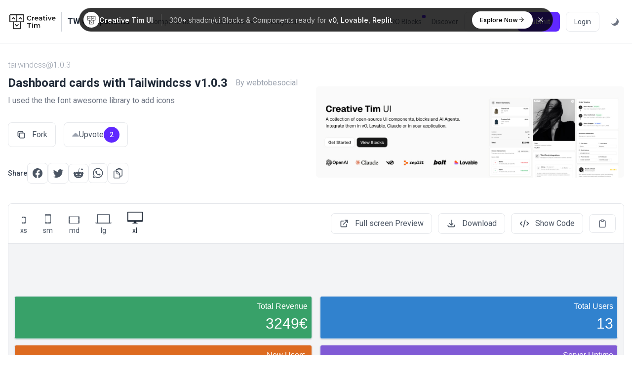

--- FILE ---
content_type: text/html; charset=UTF-8
request_url: https://www.creative-tim.com/twcomponents/component/dashboard-cards-with-tailwindcss-v103
body_size: 19399
content:
<!doctype html>
<html lang="en">
<head>
    <meta charset="utf-8">
    <meta http-equiv="X-UA-Compatible" content="IE=edge">
    <meta name="viewport" content="width=device-width, initial-scale=1">

    <link rel="apple-touch-icon" sizes="180x180" href="https://www.creative-tim.com/twcomponents/apple-touch-icon.png">
    <link rel="icon" type="image/png" sizes="32x32" href="https://www.creative-tim.com/twcomponents/favicon-32x32.png">
    <link rel="icon" type="image/png" sizes="16x16" href="https://www.creative-tim.com/twcomponents/favicon-16x16.png">
    <link rel="manifest" href="https://www.creative-tim.com/twcomponents/site.webmanifest">
    <link rel="mask-icon" href="https://www.creative-tim.com/twcomponents/safari-pinned-tab.svg" color="#0ed3cf">
    <meta name="msapplication-TileColor" content="#0ed3cf">
    <meta name="theme-color" content="#0ed3cf">

    <meta property="og:image" content="https://tailwindcomponents.com/storage/789/temp64585.png?v=2026-01-21 20:10:05" />
    <meta property="og:image:width" content="1280" />
    <meta property="og:image:height" content="640" />
    <meta property="og:image:type" content="image/png" />

    <meta property="og:url" content="https://www.creative-tim.com/twcomponents/component/dashboard-cards-with-tailwindcss-v103" />
    <meta property="og:title" content="Dashboard cards with Tailwindcss v1.0.3 | Cards" />
    <meta property="og:description" content="&#039;I used the the font awesome library to add icons&#039;" />

    <meta name="twitter:card" content="summary_large_image" />
    <meta name="twitter:site" content="@TwComponents" />
    <meta name="twitter:title" content="Dashboard cards with Tailwindcss v1.0.3 | Cards" />
    <meta name="twitter:description" content="&#039;I used the the font awesome library to add icons&#039;" />
    <meta name="twitter:image" content="https://tailwindcomponents.com/storage/789/temp64585.png?v=2026-01-21 20:10:05" />

    <meta name="google-site-verification" content="D4BL2NNYf_eEOMneiD3A61KMM4QiL_qas4wZfm84BVY" />

    <title>Dashboard cards with Tailwindcss v1.0.3 | Cards</title>
    <meta name="title" content="Dashboard cards with Tailwindcss v1.0.3 | Cards">
    <meta name="description" content="&#039;I used the the font awesome library to add icons&#039;">

    <link rel="preconnect" href="https://fonts.googleapis.com">
    <link rel="preconnect" href="https://fonts.gstatic.com" crossorigin>
    <link rel="stylesheet" href="https://fonts.googleapis.com/css?family=Roboto:300,400,500,700,900&display=swap">
    <link rel="stylesheet" href="https://fonts.googleapis.com/css2?family=Inter:wght@100;200;300;400;500;600;700;800;900&display=swap">

        <link rel="canonical" href="https://www.creative-tim.com/twcomponents/component/dashboard-cards-with-tailwindcss-v103" itemprop="url">

    <link rel="stylesheet" href="https://www.creative-tim.com/twcomponents/css/app.css?id=c319f6be09ed5468599e6ad715e1b2f8">

                <meta name="twitter:creator" content="@webtobesocial" />
    
    
    <!-- Google Tag Manager -->
    <script>
        (function(w,d,s,l,i){w[l]=w[l]||[];w[l].push({'gtm.start':
        new Date().getTime(),event:'gtm.js'});var f=d.getElementsByTagName(s)[0],
        j=d.createElement(s),dl=l!='dataLayer'?'&l='+l:'';j.async=true;j.src=
        'https://www.googletagmanager.com/gtm.js?id='+i+dl;f.parentNode.insertBefore(j,f);
        })(window,document,'script','dataLayer','GTM-NN5FG6H');
    </script>
    <!-- End Google Tag Manager -->

    <!-- Google Tag Manager -->
    <script>(function(w,d,s,l,i){w[l]=w[l]||[];w[l].push({'gtm.start':
        new Date().getTime(),event:'gtm.js'});var f=d.getElementsByTagName(s)[0],
        j=d.createElement(s),dl=l!='dataLayer'?'&l='+l:'';j.async=true;j.src=
        'https://www.googletagmanager.com/gtm.js?id='+i+dl;f.parentNode.insertBefore(j,f);
        })(window,document,'script','dataLayer','GTM-NKDMSK6');</script> 
      <!-- End Google Tag Manager -->

    <script>
        if (window.localStorage) {
            if (localStorage.getItem("darkMode") == "true") {
                document.documentElement.classList.add("dark");
            } else if (localStorage.getItem("darkMode") == "false") {
                document.documentElement.classList.remove("dark");
            }
        }
    </script>

    <script src="https://www.creative-tim.com/twcomponents/js/app.js?id=566fe444e4b032513b212ccf94aeda25" defer></script>
    <script src="https://cdnjs.cloudflare.com/ajax/libs/monaco-editor/0.29.1/min/vs/loader.min.js"></script>
</head>
<body>
    <!-- Google Tag Manager (noscript) -->
    <noscript><iframe src="https://www.googletagmanager.com/ns.html?id=GTM-NKDMSK6"
        height="0" width="0" style="display:none;visibility:hidden"></iframe></noscript> 
    <!-- End Google Tag Manager (noscript) -->
    <div id="app" class="flex flex-col min-h-screen font-roboto dark:bg-gray-900">
        <header id="header" class="border-b border-gray-100 backdrop-blur-sm bg-white/90 dark:bg-gray-900/70 dark:border-gray-700 xl:fixed xl:w-full xl:top-0 xl:left-0 xl:z-30">
            <div class="container px-4 py-6 mx-auto space-y-4 xl:space-y-0 xl:flex xl:items-center xl:justify-between xl:space-x-10">
                <div class="flex justify-between">
                    <div  class="text-gray-800 dark:text-gray-200">
                        <div class="flex items-center">
     <a href="https://www.creative-tim.com">
          <img src="https://raw.githubusercontent.com/creativetimofficial/public-assets/master/logos/creative-tim-logo-black.png" 
               alt="logo" 
               style="max-width: 100px"
               class="dark:hidden"
          >
          <img src="https://raw.githubusercontent.com/creativetimofficial/public-assets/master/logos/creative-tim-logo-white.png" 
               alt="logo" 
               style="max-width: 100px"
               class="dark:block hidden"
          >
     </a>
     <div class="separator h-10 bg-gray-300 mx-2" style="width: 1px"></div>
     <a href="https://www.creative-tim.com/twcomponents"  class="ml-1 2xl:text-lg">
          <strong>TW Components</strong>
     </a>
</div>                    </div>

                    <div class="flex items-center space-x-2 xl:hidden">
                        <button @click="isOpen = !isOpen" class="p-1 rounded-md hover:bg-gray-100 dark:hover:bg-gray-800 focus:bg-gray-100 dark:focus:bg-gray-800 focus:outline-none">
                            <svg class="w-6 h-6 text-gray-700 dark:text-gray-300" viewBox="0 0 20 20" fill="currentColor">
                                <path fill-rule="evenodd"
                                    d="M3 5a1 1 0 011-1h12a1 1 0 110 2H4a1 1 0 01-1-1zM3 10a1 1 0 011-1h12a1 1 0 110 2H4a1 1 0 01-1-1zM3 15a1 1 0 011-1h12a1 1 0 110 2H4a1 1 0 01-1-1z"
                                    clip-rule="evenodd" />
                            </svg>
                        </button>
                    </div>
                </div>

                <transition
                    v-cloak
                    enter-active-class="transition duration-100 ease-out transform"
                    enter-class="scale-95 opacity-0"
                    enter-to-class="scale-100 opacity-100"
                    leave-active-class="transition duration-75 ease-in transform"
                    leave-class="scale-100 opacity-100"
                    leave-to-class="scale-95 opacity-0"
                >
                    <div v-show="isOpen" class="flex flex-col space-y-4 xl:hidden">
                        <div class="flex flex-col space-y-3 xl:space-y-0 xl:flex-row xl:space-x-5 xl:items-center">
    <dropdown padding="p-4" position="xl:right-auto xl:left-0" class="hidden xl:block">
        <button class="text-gray-500 dark:text-gray-200 hover:text-gray-800 dark:hover:text-gray-400 xl:text-sm 2xl:text-base transition-colors duration-200 flex items-center space-x-1 focus:outline-none">
            <span>Components</span>
            
            <svg xmlns="http://www.w3.org/2000/svg" class="w-5 h-5" viewBox="0 0 20 20" fill="currentColor">
                <path fill-rule="evenodd" d="M5.293 7.293a1 1 0 011.414 0L10 10.586l3.293-3.293a1 1 0 111.414 1.414l-4 4a1 1 0 01-1.414 0l-4-4a1 1 0 010-1.414z" clip-rule="evenodd" />
            </svg>
        </button>

        <template v-slot:content>
            <div class="w-[36rem] ">
                <a href="https://www.creative-tim.com/twcomponents/components" class="inline-flex px-4 text-sm font-medium text-gray-800 dark:text-white hover:underline mt-2">
                    All Components
                </a>

                <div class="grid grid-cols-3 mt-2 gap-x-4 divide-gray-100 dark:divide-gray-700 max-h-[73vh] overflow-y-auto">
                                            <div class="pr-4  border-r border-gray-100 dark:border-gray-700">
                            <a href="https://www.creative-tim.com/twcomponents/awesome" class="flex justify-between w-full py-2 px-4 text-sm text-gray-600 capitalize transition-colors duration-200 transform dark:text-gray-300 hover:bg-gray-100 dark:hover:bg-gray-700 rounded-lg">
                                awesome

                                <span>69</span>
                            </a>
                                                            <a href="https://www.creative-tim.com/twcomponents/components/accordions" class="flex items-center justify-between w-full py-2 px-4 text-sm text-gray-600 capitalize transition-colors duration-200 transform gap-x-2 dark:text-gray-300 hover:bg-gray-100 dark:hover:bg-gray-700 rounded-lg">
                                    Accordions
                                    <span>7</span>
                                </a>
                                                            <a href="https://www.creative-tim.com/twcomponents/components/alerts" class="flex items-center justify-between w-full py-2 px-4 text-sm text-gray-600 capitalize transition-colors duration-200 transform gap-x-2 dark:text-gray-300 hover:bg-gray-100 dark:hover:bg-gray-700 rounded-lg">
                                    Alerts
                                    <span>37</span>
                                </a>
                                                            <a href="https://www.creative-tim.com/twcomponents/components/alpinejs" class="flex items-center justify-between w-full py-2 px-4 text-sm text-gray-600 capitalize transition-colors duration-200 transform gap-x-2 dark:text-gray-300 hover:bg-gray-100 dark:hover:bg-gray-700 rounded-lg">
                                    Alpinejs
                                    <span>93</span>
                                </a>
                                                            <a href="https://www.creative-tim.com/twcomponents/components/avatars" class="flex items-center justify-between w-full py-2 px-4 text-sm text-gray-600 capitalize transition-colors duration-200 transform gap-x-2 dark:text-gray-300 hover:bg-gray-100 dark:hover:bg-gray-700 rounded-lg">
                                    Avatars
                                    <span>21</span>
                                </a>
                                                            <a href="https://www.creative-tim.com/twcomponents/components/badges" class="flex items-center justify-between w-full py-2 px-4 text-sm text-gray-600 capitalize transition-colors duration-200 transform gap-x-2 dark:text-gray-300 hover:bg-gray-100 dark:hover:bg-gray-700 rounded-lg">
                                    Badges
                                    <span>10</span>
                                </a>
                                                            <a href="https://www.creative-tim.com/twcomponents/components/banner" class="flex items-center justify-between w-full py-2 px-4 text-sm text-gray-600 capitalize transition-colors duration-200 transform gap-x-2 dark:text-gray-300 hover:bg-gray-100 dark:hover:bg-gray-700 rounded-lg">
                                    Banner
                                    <span>13</span>
                                </a>
                                                            <a href="https://www.creative-tim.com/twcomponents/components/blockquote" class="flex items-center justify-between w-full py-2 px-4 text-sm text-gray-600 capitalize transition-colors duration-200 transform gap-x-2 dark:text-gray-300 hover:bg-gray-100 dark:hover:bg-gray-700 rounded-lg">
                                    Blockquote
                                    <span>3</span>
                                </a>
                                                            <a href="https://www.creative-tim.com/twcomponents/components/bottom-navigation" class="flex items-center justify-between w-full py-2 px-4 text-sm text-gray-600 capitalize transition-colors duration-200 transform gap-x-2 dark:text-gray-300 hover:bg-gray-100 dark:hover:bg-gray-700 rounded-lg">
                                    Bottom Navigation
                                    <span>5</span>
                                </a>
                                                            <a href="https://www.creative-tim.com/twcomponents/components/breadcrumb" class="flex items-center justify-between w-full py-2 px-4 text-sm text-gray-600 capitalize transition-colors duration-200 transform gap-x-2 dark:text-gray-300 hover:bg-gray-100 dark:hover:bg-gray-700 rounded-lg">
                                    Breadcrumb
                                    <span>10</span>
                                </a>
                                                            <a href="https://www.creative-tim.com/twcomponents/components/button-group" class="flex items-center justify-between w-full py-2 px-4 text-sm text-gray-600 capitalize transition-colors duration-200 transform gap-x-2 dark:text-gray-300 hover:bg-gray-100 dark:hover:bg-gray-700 rounded-lg">
                                    Button Group
                                    <span>11</span>
                                </a>
                                                            <a href="https://www.creative-tim.com/twcomponents/components/buttons" class="flex items-center justify-between w-full py-2 px-4 text-sm text-gray-600 capitalize transition-colors duration-200 transform gap-x-2 dark:text-gray-300 hover:bg-gray-100 dark:hover:bg-gray-700 rounded-lg">
                                    Buttons
                                    <span>441</span>
                                </a>
                                                            <a href="https://www.creative-tim.com/twcomponents/components/calendar" class="flex items-center justify-between w-full py-2 px-4 text-sm text-gray-600 capitalize transition-colors duration-200 transform gap-x-2 dark:text-gray-300 hover:bg-gray-100 dark:hover:bg-gray-700 rounded-lg">
                                    Calendar
                                    <span>12</span>
                                </a>
                                                            <a href="https://www.creative-tim.com/twcomponents/components/cards" class="flex items-center justify-between w-full py-2 px-4 text-sm text-gray-600 capitalize transition-colors duration-200 transform gap-x-2 dark:text-gray-300 hover:bg-gray-100 dark:hover:bg-gray-700 rounded-lg">
                                    Cards
                                    <span>840</span>
                                </a>
                                                            <a href="https://www.creative-tim.com/twcomponents/components/carousel" class="flex items-center justify-between w-full py-2 px-4 text-sm text-gray-600 capitalize transition-colors duration-200 transform gap-x-2 dark:text-gray-300 hover:bg-gray-100 dark:hover:bg-gray-700 rounded-lg">
                                    Carousel
                                    <span>5</span>
                                </a>
                                                            <a href="https://www.creative-tim.com/twcomponents/components/charts" class="flex items-center justify-between w-full py-2 px-4 text-sm text-gray-600 capitalize transition-colors duration-200 transform gap-x-2 dark:text-gray-300 hover:bg-gray-100 dark:hover:bg-gray-700 rounded-lg">
                                    Charts
                                    <span>13</span>
                                </a>
                                                            <a href="https://www.creative-tim.com/twcomponents/components/chat" class="flex items-center justify-between w-full py-2 px-4 text-sm text-gray-600 capitalize transition-colors duration-200 transform gap-x-2 dark:text-gray-300 hover:bg-gray-100 dark:hover:bg-gray-700 rounded-lg">
                                    Chat
                                    <span>12</span>
                                </a>
                                                            <a href="https://www.creative-tim.com/twcomponents/components/checkbox" class="flex items-center justify-between w-full py-2 px-4 text-sm text-gray-600 capitalize transition-colors duration-200 transform gap-x-2 dark:text-gray-300 hover:bg-gray-100 dark:hover:bg-gray-700 rounded-lg">
                                    Checkbox
                                    <span>15</span>
                                </a>
                                                            <a href="https://www.creative-tim.com/twcomponents/components/chip" class="flex items-center justify-between w-full py-2 px-4 text-sm text-gray-600 capitalize transition-colors duration-200 transform gap-x-2 dark:text-gray-300 hover:bg-gray-100 dark:hover:bg-gray-700 rounded-lg">
                                    Chip
                                    <span>9</span>
                                </a>
                                                            <a href="https://www.creative-tim.com/twcomponents/components/collapse" class="flex items-center justify-between w-full py-2 px-4 text-sm text-gray-600 capitalize transition-colors duration-200 transform gap-x-2 dark:text-gray-300 hover:bg-gray-100 dark:hover:bg-gray-700 rounded-lg">
                                    Collapse
                                    <span>4</span>
                                </a>
                                                            <a href="https://www.creative-tim.com/twcomponents/components/cursor" class="flex items-center justify-between w-full py-2 px-4 text-sm text-gray-600 capitalize transition-colors duration-200 transform gap-x-2 dark:text-gray-300 hover:bg-gray-100 dark:hover:bg-gray-700 rounded-lg">
                                    Cursor
                                    <span>0</span>
                                </a>
                                                            <a href="https://www.creative-tim.com/twcomponents/components/dashboard" class="flex items-center justify-between w-full py-2 px-4 text-sm text-gray-600 capitalize transition-colors duration-200 transform gap-x-2 dark:text-gray-300 hover:bg-gray-100 dark:hover:bg-gray-700 rounded-lg">
                                    Dashboard
                                    <span>36</span>
                                </a>
                                                            <a href="https://www.creative-tim.com/twcomponents/components/datepicker" class="flex items-center justify-between w-full py-2 px-4 text-sm text-gray-600 capitalize transition-colors duration-200 transform gap-x-2 dark:text-gray-300 hover:bg-gray-100 dark:hover:bg-gray-700 rounded-lg">
                                    Datepicker
                                    <span>3</span>
                                </a>
                                                            <a href="https://www.creative-tim.com/twcomponents/components/device-mockups" class="flex items-center justify-between w-full py-2 px-4 text-sm text-gray-600 capitalize transition-colors duration-200 transform gap-x-2 dark:text-gray-300 hover:bg-gray-100 dark:hover:bg-gray-700 rounded-lg">
                                    Device Mockups
                                    <span>4</span>
                                </a>
                                                            <a href="https://www.creative-tim.com/twcomponents/components/drawer" class="flex items-center justify-between w-full py-2 px-4 text-sm text-gray-600 capitalize transition-colors duration-200 transform gap-x-2 dark:text-gray-300 hover:bg-gray-100 dark:hover:bg-gray-700 rounded-lg">
                                    Drawer
                                    <span>2</span>
                                </a>
                                                            <a href="https://www.creative-tim.com/twcomponents/components/dropdowns" class="flex items-center justify-between w-full py-2 px-4 text-sm text-gray-600 capitalize transition-colors duration-200 transform gap-x-2 dark:text-gray-300 hover:bg-gray-100 dark:hover:bg-gray-700 rounded-lg">
                                    Dropdowns
                                    <span>42</span>
                                </a>
                                                            <a href="https://www.creative-tim.com/twcomponents/components/faq" class="flex items-center justify-between w-full py-2 px-4 text-sm text-gray-600 capitalize transition-colors duration-200 transform gap-x-2 dark:text-gray-300 hover:bg-gray-100 dark:hover:bg-gray-700 rounded-lg">
                                    Faq
                                    <span>8</span>
                                </a>
                                                            <a href="https://www.creative-tim.com/twcomponents/components/features" class="flex items-center justify-between w-full py-2 px-4 text-sm text-gray-600 capitalize transition-colors duration-200 transform gap-x-2 dark:text-gray-300 hover:bg-gray-100 dark:hover:bg-gray-700 rounded-lg">
                                    Features
                                    <span>23</span>
                                </a>
                                                            <a href="https://www.creative-tim.com/twcomponents/components/file-upload" class="flex items-center justify-between w-full py-2 px-4 text-sm text-gray-600 capitalize transition-colors duration-200 transform gap-x-2 dark:text-gray-300 hover:bg-gray-100 dark:hover:bg-gray-700 rounded-lg">
                                    File Upload
                                    <span>6</span>
                                </a>
                                                            <a href="https://www.creative-tim.com/twcomponents/components/floating-label" class="flex items-center justify-between w-full py-2 px-4 text-sm text-gray-600 capitalize transition-colors duration-200 transform gap-x-2 dark:text-gray-300 hover:bg-gray-100 dark:hover:bg-gray-700 rounded-lg">
                                    Floating Label
                                    <span>9</span>
                                </a>
                                                    </div>
                                            <div class="pr-4  border-r border-gray-100 dark:border-gray-700">
                            <a href="https://www.creative-tim.com/twcomponents/awesome" class="hidden justify-between w-full py-2 px-4 text-sm text-gray-600 capitalize transition-colors duration-200 transform dark:text-gray-300 hover:bg-gray-100 dark:hover:bg-gray-700 rounded-lg">
                                awesome

                                <span>69</span>
                            </a>
                                                            <a href="https://www.creative-tim.com/twcomponents/components/footers" class="flex items-center justify-between w-full py-2 px-4 text-sm text-gray-600 capitalize transition-colors duration-200 transform gap-x-2 dark:text-gray-300 hover:bg-gray-100 dark:hover:bg-gray-700 rounded-lg">
                                    Footers
                                    <span>19</span>
                                </a>
                                                            <a href="https://www.creative-tim.com/twcomponents/components/forms" class="flex items-center justify-between w-full py-2 px-4 text-sm text-gray-600 capitalize transition-colors duration-200 transform gap-x-2 dark:text-gray-300 hover:bg-gray-100 dark:hover:bg-gray-700 rounded-lg">
                                    Forms
                                    <span>414</span>
                                </a>
                                                            <a href="https://www.creative-tim.com/twcomponents/components/gallery" class="flex items-center justify-between w-full py-2 px-4 text-sm text-gray-600 capitalize transition-colors duration-200 transform gap-x-2 dark:text-gray-300 hover:bg-gray-100 dark:hover:bg-gray-700 rounded-lg">
                                    Gallery
                                    <span>6</span>
                                </a>
                                                            <a href="https://www.creative-tim.com/twcomponents/components/grid" class="flex items-center justify-between w-full py-2 px-4 text-sm text-gray-600 capitalize transition-colors duration-200 transform gap-x-2 dark:text-gray-300 hover:bg-gray-100 dark:hover:bg-gray-700 rounded-lg">
                                    Grid
                                    <span>17</span>
                                </a>
                                                            <a href="https://www.creative-tim.com/twcomponents/components/headers" class="flex items-center justify-between w-full py-2 px-4 text-sm text-gray-600 capitalize transition-colors duration-200 transform gap-x-2 dark:text-gray-300 hover:bg-gray-100 dark:hover:bg-gray-700 rounded-lg">
                                    Headers
                                    <span>36</span>
                                </a>
                                                            <a href="https://www.creative-tim.com/twcomponents/components/headings" class="flex items-center justify-between w-full py-2 px-4 text-sm text-gray-600 capitalize transition-colors duration-200 transform gap-x-2 dark:text-gray-300 hover:bg-gray-100 dark:hover:bg-gray-700 rounded-lg">
                                    Headings
                                    <span>1</span>
                                </a>
                                                            <a href="https://www.creative-tim.com/twcomponents/components/hr" class="flex items-center justify-between w-full py-2 px-4 text-sm text-gray-600 capitalize transition-colors duration-200 transform gap-x-2 dark:text-gray-300 hover:bg-gray-100 dark:hover:bg-gray-700 rounded-lg">
                                    Hr
                                    <span>1</span>
                                </a>
                                                            <a href="https://www.creative-tim.com/twcomponents/components/icons" class="flex items-center justify-between w-full py-2 px-4 text-sm text-gray-600 capitalize transition-colors duration-200 transform gap-x-2 dark:text-gray-300 hover:bg-gray-100 dark:hover:bg-gray-700 rounded-lg">
                                    Icons
                                    <span>103</span>
                                </a>
                                                            <a href="https://www.creative-tim.com/twcomponents/components/images" class="flex items-center justify-between w-full py-2 px-4 text-sm text-gray-600 capitalize transition-colors duration-200 transform gap-x-2 dark:text-gray-300 hover:bg-gray-100 dark:hover:bg-gray-700 rounded-lg">
                                    Images
                                    <span>17</span>
                                </a>
                                                            <a href="https://www.creative-tim.com/twcomponents/components/indicators" class="flex items-center justify-between w-full py-2 px-4 text-sm text-gray-600 capitalize transition-colors duration-200 transform gap-x-2 dark:text-gray-300 hover:bg-gray-100 dark:hover:bg-gray-700 rounded-lg">
                                    Indicators
                                    <span>2</span>
                                </a>
                                                            <a href="https://www.creative-tim.com/twcomponents/components/inputs" class="flex items-center justify-between w-full py-2 px-4 text-sm text-gray-600 capitalize transition-colors duration-200 transform gap-x-2 dark:text-gray-300 hover:bg-gray-100 dark:hover:bg-gray-700 rounded-lg">
                                    Inputs
                                    <span>182</span>
                                </a>
                                                            <a href="https://www.creative-tim.com/twcomponents/components/jumbotron" class="flex items-center justify-between w-full py-2 px-4 text-sm text-gray-600 capitalize transition-colors duration-200 transform gap-x-2 dark:text-gray-300 hover:bg-gray-100 dark:hover:bg-gray-700 rounded-lg">
                                    Jumbotron
                                    <span>9</span>
                                </a>
                                                            <a href="https://www.creative-tim.com/twcomponents/components/kbd" class="flex items-center justify-between w-full py-2 px-4 text-sm text-gray-600 capitalize transition-colors duration-200 transform gap-x-2 dark:text-gray-300 hover:bg-gray-100 dark:hover:bg-gray-700 rounded-lg">
                                    Kbd
                                    <span>1</span>
                                </a>
                                                            <a href="https://www.creative-tim.com/twcomponents/components/kit" class="flex items-center justify-between w-full py-2 px-4 text-sm text-gray-600 capitalize transition-colors duration-200 transform gap-x-2 dark:text-gray-300 hover:bg-gray-100 dark:hover:bg-gray-700 rounded-lg">
                                    Kit
                                    <span>3</span>
                                </a>
                                                            <a href="https://www.creative-tim.com/twcomponents/components/layout" class="flex items-center justify-between w-full py-2 px-4 text-sm text-gray-600 capitalize transition-colors duration-200 transform gap-x-2 dark:text-gray-300 hover:bg-gray-100 dark:hover:bg-gray-700 rounded-lg">
                                    Layout
                                    <span>89</span>
                                </a>
                                                            <a href="https://www.creative-tim.com/twcomponents/components/links" class="flex items-center justify-between w-full py-2 px-4 text-sm text-gray-600 capitalize transition-colors duration-200 transform gap-x-2 dark:text-gray-300 hover:bg-gray-100 dark:hover:bg-gray-700 rounded-lg">
                                    Links
                                    <span>3</span>
                                </a>
                                                            <a href="https://www.creative-tim.com/twcomponents/components/list" class="flex items-center justify-between w-full py-2 px-4 text-sm text-gray-600 capitalize transition-colors duration-200 transform gap-x-2 dark:text-gray-300 hover:bg-gray-100 dark:hover:bg-gray-700 rounded-lg">
                                    List
                                    <span>51</span>
                                </a>
                                                            <a href="https://www.creative-tim.com/twcomponents/components/logins" class="flex items-center justify-between w-full py-2 px-4 text-sm text-gray-600 capitalize transition-colors duration-200 transform gap-x-2 dark:text-gray-300 hover:bg-gray-100 dark:hover:bg-gray-700 rounded-lg">
                                    Logins
                                    <span>131</span>
                                </a>
                                                            <a href="https://www.creative-tim.com/twcomponents/components/masonry" class="flex items-center justify-between w-full py-2 px-4 text-sm text-gray-600 capitalize transition-colors duration-200 transform gap-x-2 dark:text-gray-300 hover:bg-gray-100 dark:hover:bg-gray-700 rounded-lg">
                                    Masonry
                                    <span>5</span>
                                </a>
                                                            <a href="https://www.creative-tim.com/twcomponents/components/mega-menu" class="flex items-center justify-between w-full py-2 px-4 text-sm text-gray-600 capitalize transition-colors duration-200 transform gap-x-2 dark:text-gray-300 hover:bg-gray-100 dark:hover:bg-gray-700 rounded-lg">
                                    Mega Menu
                                    <span>2</span>
                                </a>
                                                            <a href="https://www.creative-tim.com/twcomponents/components/menu" class="flex items-center justify-between w-full py-2 px-4 text-sm text-gray-600 capitalize transition-colors duration-200 transform gap-x-2 dark:text-gray-300 hover:bg-gray-100 dark:hover:bg-gray-700 rounded-lg">
                                    Menu
                                    <span>23</span>
                                </a>
                                                            <a href="https://www.creative-tim.com/twcomponents/components/modals" class="flex items-center justify-between w-full py-2 px-4 text-sm text-gray-600 capitalize transition-colors duration-200 transform gap-x-2 dark:text-gray-300 hover:bg-gray-100 dark:hover:bg-gray-700 rounded-lg">
                                    Modals
                                    <span>62</span>
                                </a>
                                                            <a href="https://www.creative-tim.com/twcomponents/components/music-player" class="flex items-center justify-between w-full py-2 px-4 text-sm text-gray-600 capitalize transition-colors duration-200 transform gap-x-2 dark:text-gray-300 hover:bg-gray-100 dark:hover:bg-gray-700 rounded-lg">
                                    Music Player
                                    <span>6</span>
                                </a>
                                                            <a href="https://www.creative-tim.com/twcomponents/components/navbars" class="flex items-center justify-between w-full py-2 px-4 text-sm text-gray-600 capitalize transition-colors duration-200 transform gap-x-2 dark:text-gray-300 hover:bg-gray-100 dark:hover:bg-gray-700 rounded-lg">
                                    Navbars
                                    <span>33</span>
                                </a>
                                                            <a href="https://www.creative-tim.com/twcomponents/components/navigations" class="flex items-center justify-between w-full py-2 px-4 text-sm text-gray-600 capitalize transition-colors duration-200 transform gap-x-2 dark:text-gray-300 hover:bg-gray-100 dark:hover:bg-gray-700 rounded-lg">
                                    Navigations
                                    <span>296</span>
                                </a>
                                                            <a href="https://www.creative-tim.com/twcomponents/components/number-input" class="flex items-center justify-between w-full py-2 px-4 text-sm text-gray-600 capitalize transition-colors duration-200 transform gap-x-2 dark:text-gray-300 hover:bg-gray-100 dark:hover:bg-gray-700 rounded-lg">
                                    Number Input
                                    <span>20</span>
                                </a>
                                                            <a href="https://www.creative-tim.com/twcomponents/components/pages" class="flex items-center justify-between w-full py-2 px-4 text-sm text-gray-600 capitalize transition-colors duration-200 transform gap-x-2 dark:text-gray-300 hover:bg-gray-100 dark:hover:bg-gray-700 rounded-lg">
                                    Pages
                                    <span>699</span>
                                </a>
                                                            <a href="https://www.creative-tim.com/twcomponents/components/pagination" class="flex items-center justify-between w-full py-2 px-4 text-sm text-gray-600 capitalize transition-colors duration-200 transform gap-x-2 dark:text-gray-300 hover:bg-gray-100 dark:hover:bg-gray-700 rounded-lg">
                                    Pagination
                                    <span>14</span>
                                </a>
                                                            <a href="https://www.creative-tim.com/twcomponents/components/paragraphs" class="flex items-center justify-between w-full py-2 px-4 text-sm text-gray-600 capitalize transition-colors duration-200 transform gap-x-2 dark:text-gray-300 hover:bg-gray-100 dark:hover:bg-gray-700 rounded-lg">
                                    Paragraphs
                                    <span>4</span>
                                </a>
                                                    </div>
                                            <div class="pr-4 ">
                            <a href="https://www.creative-tim.com/twcomponents/awesome" class="hidden justify-between w-full py-2 px-4 text-sm text-gray-600 capitalize transition-colors duration-200 transform dark:text-gray-300 hover:bg-gray-100 dark:hover:bg-gray-700 rounded-lg">
                                awesome

                                <span>69</span>
                            </a>
                                                            <a href="https://www.creative-tim.com/twcomponents/components/popover" class="flex items-center justify-between w-full py-2 px-4 text-sm text-gray-600 capitalize transition-colors duration-200 transform gap-x-2 dark:text-gray-300 hover:bg-gray-100 dark:hover:bg-gray-700 rounded-lg">
                                    Popover
                                    <span>11</span>
                                </a>
                                                            <a href="https://www.creative-tim.com/twcomponents/components/pricing" class="flex items-center justify-between w-full py-2 px-4 text-sm text-gray-600 capitalize transition-colors duration-200 transform gap-x-2 dark:text-gray-300 hover:bg-gray-100 dark:hover:bg-gray-700 rounded-lg">
                                    Pricing
                                    <span>26</span>
                                </a>
                                                            <a href="https://www.creative-tim.com/twcomponents/components/progress" class="flex items-center justify-between w-full py-2 px-4 text-sm text-gray-600 capitalize transition-colors duration-200 transform gap-x-2 dark:text-gray-300 hover:bg-gray-100 dark:hover:bg-gray-700 rounded-lg">
                                    Progress
                                    <span>9</span>
                                </a>
                                                            <a href="https://www.creative-tim.com/twcomponents/components/radio-button" class="flex items-center justify-between w-full py-2 px-4 text-sm text-gray-600 capitalize transition-colors duration-200 transform gap-x-2 dark:text-gray-300 hover:bg-gray-100 dark:hover:bg-gray-700 rounded-lg">
                                    Radio Button
                                    <span>9</span>
                                </a>
                                                            <a href="https://www.creative-tim.com/twcomponents/components/range-slider" class="flex items-center justify-between w-full py-2 px-4 text-sm text-gray-600 capitalize transition-colors duration-200 transform gap-x-2 dark:text-gray-300 hover:bg-gray-100 dark:hover:bg-gray-700 rounded-lg">
                                    Range Slider
                                    <span>7</span>
                                </a>
                                                            <a href="https://www.creative-tim.com/twcomponents/components/rating" class="flex items-center justify-between w-full py-2 px-4 text-sm text-gray-600 capitalize transition-colors duration-200 transform gap-x-2 dark:text-gray-300 hover:bg-gray-100 dark:hover:bg-gray-700 rounded-lg">
                                    Rating
                                    <span>10</span>
                                </a>
                                                            <a href="https://www.creative-tim.com/twcomponents/components/scrollbar" class="flex items-center justify-between w-full py-2 px-4 text-sm text-gray-600 capitalize transition-colors duration-200 transform gap-x-2 dark:text-gray-300 hover:bg-gray-100 dark:hover:bg-gray-700 rounded-lg">
                                    Scrollbar
                                    <span>10</span>
                                </a>
                                                            <a href="https://www.creative-tim.com/twcomponents/components/search-bar" class="flex items-center justify-between w-full py-2 px-4 text-sm text-gray-600 capitalize transition-colors duration-200 transform gap-x-2 dark:text-gray-300 hover:bg-gray-100 dark:hover:bg-gray-700 rounded-lg">
                                    Search bar
                                    <span>9</span>
                                </a>
                                                            <a href="https://www.creative-tim.com/twcomponents/components/selects" class="flex items-center justify-between w-full py-2 px-4 text-sm text-gray-600 capitalize transition-colors duration-200 transform gap-x-2 dark:text-gray-300 hover:bg-gray-100 dark:hover:bg-gray-700 rounded-lg">
                                    Selects
                                    <span>16</span>
                                </a>
                                                            <a href="https://www.creative-tim.com/twcomponents/components/shadows" class="flex items-center justify-between w-full py-2 px-4 text-sm text-gray-600 capitalize transition-colors duration-200 transform gap-x-2 dark:text-gray-300 hover:bg-gray-100 dark:hover:bg-gray-700 rounded-lg">
                                    Shadows
                                    <span>1</span>
                                </a>
                                                            <a href="https://www.creative-tim.com/twcomponents/components/sidebar" class="flex items-center justify-between w-full py-2 px-4 text-sm text-gray-600 capitalize transition-colors duration-200 transform gap-x-2 dark:text-gray-300 hover:bg-gray-100 dark:hover:bg-gray-700 rounded-lg">
                                    Sidebar
                                    <span>43</span>
                                </a>
                                                            <a href="https://www.creative-tim.com/twcomponents/components/skeleton" class="flex items-center justify-between w-full py-2 px-4 text-sm text-gray-600 capitalize transition-colors duration-200 transform gap-x-2 dark:text-gray-300 hover:bg-gray-100 dark:hover:bg-gray-700 rounded-lg">
                                    Skeleton
                                    <span>5</span>
                                </a>
                                                            <a href="https://www.creative-tim.com/twcomponents/components/slider" class="flex items-center justify-between w-full py-2 px-4 text-sm text-gray-600 capitalize transition-colors duration-200 transform gap-x-2 dark:text-gray-300 hover:bg-gray-100 dark:hover:bg-gray-700 rounded-lg">
                                    Slider
                                    <span>15</span>
                                </a>
                                                            <a href="https://www.creative-tim.com/twcomponents/components/speed-dial" class="flex items-center justify-between w-full py-2 px-4 text-sm text-gray-600 capitalize transition-colors duration-200 transform gap-x-2 dark:text-gray-300 hover:bg-gray-100 dark:hover:bg-gray-700 rounded-lg">
                                    Speed dial
                                    <span>0</span>
                                </a>
                                                            <a href="https://www.creative-tim.com/twcomponents/components/spinner" class="flex items-center justify-between w-full py-2 px-4 text-sm text-gray-600 capitalize transition-colors duration-200 transform gap-x-2 dark:text-gray-300 hover:bg-gray-100 dark:hover:bg-gray-700 rounded-lg">
                                    Spinner
                                    <span>7</span>
                                </a>
                                                            <a href="https://www.creative-tim.com/twcomponents/components/stepper" class="flex items-center justify-between w-full py-2 px-4 text-sm text-gray-600 capitalize transition-colors duration-200 transform gap-x-2 dark:text-gray-300 hover:bg-gray-100 dark:hover:bg-gray-700 rounded-lg">
                                    Stepper
                                    <span>2</span>
                                </a>
                                                            <a href="https://www.creative-tim.com/twcomponents/components/switch" class="flex items-center justify-between w-full py-2 px-4 text-sm text-gray-600 capitalize transition-colors duration-200 transform gap-x-2 dark:text-gray-300 hover:bg-gray-100 dark:hover:bg-gray-700 rounded-lg">
                                    Switch
                                    <span>10</span>
                                </a>
                                                            <a href="https://www.creative-tim.com/twcomponents/components/tables" class="flex items-center justify-between w-full py-2 px-4 text-sm text-gray-600 capitalize transition-colors duration-200 transform gap-x-2 dark:text-gray-300 hover:bg-gray-100 dark:hover:bg-gray-700 rounded-lg">
                                    Tables
                                    <span>76</span>
                                </a>
                                                            <a href="https://www.creative-tim.com/twcomponents/components/tabs" class="flex items-center justify-between w-full py-2 px-4 text-sm text-gray-600 capitalize transition-colors duration-200 transform gap-x-2 dark:text-gray-300 hover:bg-gray-100 dark:hover:bg-gray-700 rounded-lg">
                                    Tabs
                                    <span>25</span>
                                </a>
                                                            <a href="https://www.creative-tim.com/twcomponents/components/testimonials" class="flex items-center justify-between w-full py-2 px-4 text-sm text-gray-600 capitalize transition-colors duration-200 transform gap-x-2 dark:text-gray-300 hover:bg-gray-100 dark:hover:bg-gray-700 rounded-lg">
                                    Testimonials
                                    <span>10</span>
                                </a>
                                                            <a href="https://www.creative-tim.com/twcomponents/components/text" class="flex items-center justify-between w-full py-2 px-4 text-sm text-gray-600 capitalize transition-colors duration-200 transform gap-x-2 dark:text-gray-300 hover:bg-gray-100 dark:hover:bg-gray-700 rounded-lg">
                                    Text
                                    <span>8</span>
                                </a>
                                                            <a href="https://www.creative-tim.com/twcomponents/components/textarea" class="flex items-center justify-between w-full py-2 px-4 text-sm text-gray-600 capitalize transition-colors duration-200 transform gap-x-2 dark:text-gray-300 hover:bg-gray-100 dark:hover:bg-gray-700 rounded-lg">
                                    Textarea
                                    <span>3</span>
                                </a>
                                                            <a href="https://www.creative-tim.com/twcomponents/components/timeline" class="flex items-center justify-between w-full py-2 px-4 text-sm text-gray-600 capitalize transition-colors duration-200 transform gap-x-2 dark:text-gray-300 hover:bg-gray-100 dark:hover:bg-gray-700 rounded-lg">
                                    Timeline
                                    <span>18</span>
                                </a>
                                                            <a href="https://www.creative-tim.com/twcomponents/components/toast" class="flex items-center justify-between w-full py-2 px-4 text-sm text-gray-600 capitalize transition-colors duration-200 transform gap-x-2 dark:text-gray-300 hover:bg-gray-100 dark:hover:bg-gray-700 rounded-lg">
                                    Toast
                                    <span>4</span>
                                </a>
                                                            <a href="https://www.creative-tim.com/twcomponents/components/toggle" class="flex items-center justify-between w-full py-2 px-4 text-sm text-gray-600 capitalize transition-colors duration-200 transform gap-x-2 dark:text-gray-300 hover:bg-gray-100 dark:hover:bg-gray-700 rounded-lg">
                                    Toggle
                                    <span>13</span>
                                </a>
                                                            <a href="https://www.creative-tim.com/twcomponents/components/tooltip" class="flex items-center justify-between w-full py-2 px-4 text-sm text-gray-600 capitalize transition-colors duration-200 transform gap-x-2 dark:text-gray-300 hover:bg-gray-100 dark:hover:bg-gray-700 rounded-lg">
                                    Tooltip
                                    <span>9</span>
                                </a>
                                                            <a href="https://www.creative-tim.com/twcomponents/components/typography" class="flex items-center justify-between w-full py-2 px-4 text-sm text-gray-600 capitalize transition-colors duration-200 transform gap-x-2 dark:text-gray-300 hover:bg-gray-100 dark:hover:bg-gray-700 rounded-lg">
                                    Typography
                                    <span>11</span>
                                </a>
                                                            <a href="https://www.creative-tim.com/twcomponents/components/video" class="flex items-center justify-between w-full py-2 px-4 text-sm text-gray-600 capitalize transition-colors duration-200 transform gap-x-2 dark:text-gray-300 hover:bg-gray-100 dark:hover:bg-gray-700 rounded-lg">
                                    Video
                                    <span>6</span>
                                </a>
                                                            <a href="https://www.creative-tim.com/twcomponents/components/widget" class="flex items-center justify-between w-full py-2 px-4 text-sm text-gray-600 capitalize transition-colors duration-200 transform gap-x-2 dark:text-gray-300 hover:bg-gray-100 dark:hover:bg-gray-700 rounded-lg">
                                    Widget
                                    <span>752</span>
                                </a>
                                                    </div>
                                    </div>
            </div>
        </template>
    </dropdown>
    
    <a class="text-gray-500 dark:text-gray-200 hover:text-gray-800 dark:hover:text-gray-400 transition-colors duration-200 2xl:text-base xl:text-sm xl:hidden" href="https://www.creative-tim.com/twcomponents/components">Components</a>
    

    <dropdown padding="p-2" position="xl:right-auto xl:left-0" class="hidden xl:block">
        <button class="flex items-center space-x-1 text-gray-500 transition-colors duration-200 xl:text-sm 2xl:text-base dark:text-gray-200 hover:text-gray-800 dark:hover:text-gray-400 focus:outline-none">
            <span>Resources</span>
            
            <svg xmlns="http://www.w3.org/2000/svg" class="w-5 h-5" viewBox="0 0 20 20" fill="currentColor">
                <path fill-rule="evenodd" d="M5.293 7.293a1 1 0 011.414 0L10 10.586l3.293-3.293a1 1 0 111.414 1.414l-4 4a1 1 0 01-1.414 0l-4-4a1 1 0 010-1.414z" clip-rule="evenodd" />
            </svg>
        </button>

        <template v-slot:content>
            <div class="w-[28rem] ">
                <div class="grid grid-cols-2 mt-2 gap-x-4 divide-gray-100 dark:divide-gray-700 max-h-[73vh] overflow-y-auto">
                    
                        <div class="pr-4 border-r border-gray-100 dark:border-gray-700">
                           
                            <a href="https://www.creative-tim.com/twcomponents/cheatsheet/" target="_blank" class="flex justify-between w-full py-2 px-4 text-sm text-gray-600 capitalize transition-colors duration-200 transform dark:text-gray-300 hover:bg-gray-100 dark:hover:bg-gray-700 rounded-lg">
                                Cheatsheet    
                            </a>
                            <a href="https://www.creative-tim.com/twcomponents/gradient-generator/" target="_blank" class="flex justify-between w-full py-2 px-4 text-sm text-gray-600 capitalize transition-colors duration-200 transform dark:text-gray-300 hover:bg-gray-100 dark:hover:bg-gray-700 rounded-lg">
                                Gradient Generator      
                            </a>
                            <a href="https://www.creative-tim.com/blog/" target="_blank" class="flex justify-between w-full py-2 px-4 text-sm text-gray-600 capitalize transition-colors duration-200 transform dark:text-gray-300 hover:bg-gray-100 dark:hover:bg-gray-700 rounded-lg">
                                Blog
                            </a>
                            <a href="https://www.creative-tim.com/ai/blocks?ref=twcomponents" target="_blank" class="flex justify-between w-full py-2 px-4 text-sm text-gray-600 capitalize transition-colors duration-200 transform dark:text-gray-300 hover:bg-gray-100 dark:hover:bg-gray-700 rounded-lg">
                                David UI Blocks
                                  
                                <svg xmlns="http://www.w3.org/2000/svg" fill="none" viewBox="0 0 24 24" stroke-width="1.5" stroke="currentColor" class="w-4 h-4">
                                    <path stroke-linecap="round" stroke-linejoin="round" d="M13.5 6H5.25A2.25 2.25 0 003 8.25v10.5A2.25 2.25 0 005.25 21h10.5A2.25 2.25 0 0018 18.75V10.5m-10.5 6L21 3m0 0h-5.25M21 3v5.25" />
                                </svg>
                            </a>
                            <a href="https://www.material-tailwind.com/roots-of-ui-ux-design?ref=twcomponents" target="_blank" class="flex justify-between w-full py-2 px-4 text-sm text-gray-600 capitalize transition-colors duration-200 transform dark:text-gray-300 hover:bg-gray-100 dark:hover:bg-gray-700 rounded-lg">
                                UI / UX Book
                                  
                                <svg xmlns="http://www.w3.org/2000/svg" fill="none" viewBox="0 0 24 24" stroke-width="1.5" stroke="currentColor" class="w-4 h-4">
                                    <path stroke-linecap="round" stroke-linejoin="round" d="M13.5 6H5.25A2.25 2.25 0 003 8.25v10.5A2.25 2.25 0 005.25 21h10.5A2.25 2.25 0 0018 18.75V10.5m-10.5 6L21 3m0 0h-5.25M21 3v5.25" />
                                </svg>
                            </a>
                        </div>

                        <div class="pr-4">
                            <a href="https://www.creative-tim.com/ui?ref=twcomponents" target="_blank" class="flex justify-between w-full py-2 px-4 text-sm text-gray-600 capitalize transition-colors duration-200 transform dark:text-gray-300 hover:bg-gray-100 dark:hover:bg-gray-700 rounded-lg">
                                Free Blocks  
                                
                                <svg xmlns="http://www.w3.org/2000/svg" fill="none" viewBox="0 0 24 24" stroke-width="1.5" stroke="currentColor" class="w-4 h-4">
                                    <path stroke-linecap="round" stroke-linejoin="round" d="M13.5 6H5.25A2.25 2.25 0 003 8.25v10.5A2.25 2.25 0 005.25 21h10.5A2.25 2.25 0 0018 18.75V10.5m-10.5 6L21 3m0 0h-5.25M21 3v5.25" />
                                </svg>
                            </a>
                            <a href="https://www.creative-tim.com/ui?ref=twcomponents" target="_blank" class="flex justify-between w-full py-2 px-4 text-sm text-gray-600 capitalize transition-colors duration-200 transform dark:text-gray-300 hover:bg-gray-100 dark:hover:bg-gray-700 rounded-lg">
                                PRO Blocks   
                                  
                                <svg xmlns="http://www.w3.org/2000/svg" fill="none" viewBox="0 0 24 24" stroke-width="1.5" stroke="currentColor" class="w-4 h-4">
                                    <path stroke-linecap="round" stroke-linejoin="round" d="M13.5 6H5.25A2.25 2.25 0 003 8.25v10.5A2.25 2.25 0 005.25 21h10.5A2.25 2.25 0 0018 18.75V10.5m-10.5 6L21 3m0 0h-5.25M21 3v5.25" />
                                </svg>
                            </a>

                            
                            <a href="https://www.material-tailwind.com/docs/react/installation?ref=twcomponents" target="_blank" class="flex justify-between w-full py-2 px-4 text-sm text-gray-600 capitalize transition-colors duration-200 transform dark:text-gray-300 hover:bg-gray-100 dark:hover:bg-gray-700 rounded-lg">
                                React Components   
                                
                                <svg xmlns="http://www.w3.org/2000/svg" fill="none" viewBox="0 0 24 24" stroke-width="1.5" stroke="currentColor" class="w-4 h-4">
                                    <path stroke-linecap="round" stroke-linejoin="round" d="M13.5 6H5.25A2.25 2.25 0 003 8.25v10.5A2.25 2.25 0 005.25 21h10.5A2.25 2.25 0 0018 18.75V10.5m-10.5 6L21 3m0 0h-5.25M21 3v5.25" />
                                </svg>   
                            </a>

                            <a href="https://www.creative-tim.com/templates/tailwind-dashboard?ref=twcomponents" target="_blank" class="flex justify-between w-full py-2 px-4 text-sm text-gray-600 capitalize transition-colors duration-200 transform dark:text-gray-300 hover:bg-gray-100 dark:hover:bg-gray-700 rounded-lg">
                                Admin & Dashboards 
                                
                                <svg xmlns="http://www.w3.org/2000/svg" fill="none" viewBox="0 0 24 24" stroke-width="1.5" stroke="currentColor" class="w-4 h-4">
                                    <path stroke-linecap="round" stroke-linejoin="round" d="M13.5 6H5.25A2.25 2.25 0 003 8.25v10.5A2.25 2.25 0 005.25 21h10.5A2.25 2.25 0 0018 18.75V10.5m-10.5 6L21 3m0 0h-5.25M21 3v5.25" />
                                </svg>   
                            </a>
                           
                            <a href="https://www.creative-tim.com/templates/tailwind?ref=twcomponents" target="_blank" class="flex justify-between w-full py-2 px-4 text-sm text-gray-600 capitalize transition-colors duration-200 transform dark:text-gray-300 hover:bg-gray-100 dark:hover:bg-gray-700 rounded-lg">
                                Templates & Kits
                                
                                <svg xmlns="http://www.w3.org/2000/svg" fill="none" viewBox="0 0 24 24" stroke-width="1.5" stroke="currentColor" class="w-4 h-4">
                                    <path stroke-linecap="round" stroke-linejoin="round" d="M13.5 6H5.25A2.25 2.25 0 003 8.25v10.5A2.25 2.25 0 005.25 21h10.5A2.25 2.25 0 0018 18.75V10.5m-10.5 6L21 3m0 0h-5.25M21 3v5.25" />
                                </svg>   
                            </a>
                        </div>
                    
                </div>
            </div>
        </template>

    </dropdown>

    <dropdown>
        <button class="flex items-center space-x-1 text-gray-500 transition-colors duration-200 xl:text-sm 2xl:text-base dark:text-gray-200 hover:text-gray-800 dark:hover:text-gray-400 focus:outline-none">
            <span>Ecosystem</span>
            
            <svg xmlns="http://www.w3.org/2000/svg" class="w-5 h-5" viewBox="0 0 20 20" fill="currentColor">
                <path fill-rule="evenodd" d="M5.293 7.293a1 1 0 011.414 0L10 10.586l3.293-3.293a1 1 0 111.414 1.414l-4 4a1 1 0 01-1.414 0l-4-4a1 1 0 010-1.414z" clip-rule="evenodd" />
            </svg>
        </button>

        <template v-slot:content>
            <div class="overflow-y-auto w-60 max-h-96">
                <a target="_blank" href="https://www.material-tailwind.com/?ref=tailwindcomponents" class="flex items-center justify-between px-4 py-3 text-sm text-gray-600 capitalize transition-colors duration-200 transform dark:text-gray-300 hover:bg-gray-100 dark:hover:bg-gray-700">
                    <span>Material Tailwind</span>

                    <svg xmlns="http://www.w3.org/2000/svg" fill="none" viewBox="0 0 24 24" stroke-width="1.5" stroke="currentColor" class="w-4 h-4">
                        <path stroke-linecap="round" stroke-linejoin="round" d="M13.5 6H5.25A2.25 2.25 0 003 8.25v10.5A2.25 2.25 0 005.25 21h10.5A2.25 2.25 0 0018 18.75V10.5m-10.5 6L21 3m0 0h-5.25M21 3v5.25" />
                    </svg>
                </a>

                <a target="_blank" href="https://www.material-tailwind.com/docs/react/installation?ref=tailwindcomponents" class="flex items-center justify-between px-4 py-3 text-sm text-gray-600 capitalize transition-colors duration-200 transform dark:text-gray-300 hover:bg-gray-100 dark:hover:bg-gray-700">
                    <span>React Tailwind</span>

                    <svg xmlns="http://www.w3.org/2000/svg" fill="none" viewBox="0 0 24 24" stroke-width="1.5" stroke="currentColor" class="w-4 h-4">
                        <path stroke-linecap="round" stroke-linejoin="round" d="M13.5 6H5.25A2.25 2.25 0 003 8.25v10.5A2.25 2.25 0 005.25 21h10.5A2.25 2.25 0 0018 18.75V10.5m-10.5 6L21 3m0 0h-5.25M21 3v5.25" />
                    </svg>
                </a>

                <a target="_blank" href="https://www.david-ui-angular.com/?ref=tailwindcomponents" class="flex items-center justify-between px-4 py-3 text-sm text-gray-600 capitalize transition-colors duration-200 transform dark:text-gray-300 hover:bg-gray-100 dark:hover:bg-gray-700">
                    <span>Angular Tailwind</span>

                    <svg xmlns="http://www.w3.org/2000/svg" fill="none" viewBox="0 0 24 24" stroke-width="1.5" stroke="currentColor" class="w-4 h-4">
                        <path stroke-linecap="round" stroke-linejoin="round" d="M13.5 6H5.25A2.25 2.25 0 003 8.25v10.5A2.25 2.25 0 005.25 21h10.5A2.25 2.25 0 0018 18.75V10.5m-10.5 6L21 3m0 0h-5.25M21 3v5.25" />
                    </svg>
                </a>

                <a target="_blank" href="https://www.creative-tim.com/product/astro-launch-ui?ref=tailwindcomponents" class="flex items-center justify-between px-4 py-3 text-sm text-gray-600 capitalize transition-colors duration-200 transform dark:text-gray-300 hover:bg-gray-100 dark:hover:bg-gray-700">
                    <span>Astro Tailwind</span>

                    <svg xmlns="http://www.w3.org/2000/svg" fill="none" viewBox="0 0 24 24" stroke-width="1.5" stroke="currentColor" class="w-4 h-4">
                        <path stroke-linecap="round" stroke-linejoin="round" d="M13.5 6H5.25A2.25 2.25 0 003 8.25v10.5A2.25 2.25 0 005.25 21h10.5A2.25 2.25 0 0018 18.75V10.5m-10.5 6L21 3m0 0h-5.25M21 3v5.25" />
                    </svg>
                </a>

                <a target="_blank" href="https://www.creative-tim.com/services/updivision?ref=tailwindcomponents" class="flex items-center justify-between px-4 py-3 text-sm text-gray-600 capitalize transition-colors duration-200 transform dark:text-gray-300 hover:bg-gray-100 dark:hover:bg-gray-700">
                    <span>Custom Development</span>

                    <svg xmlns="http://www.w3.org/2000/svg" fill="none" viewBox="0 0 24 24" stroke-width="1.5" stroke="currentColor" class="w-4 h-4">
                        <path stroke-linecap="round" stroke-linejoin="round" d="M13.5 6H5.25A2.25 2.25 0 003 8.25v10.5A2.25 2.25 0 005.25 21h10.5A2.25 2.25 0 0018 18.75V10.5m-10.5 6L21 3m0 0h-5.25M21 3v5.25" />
                    </svg>
                </a>
            </div>
        </template>
    </dropdown>

   

    </div>

<div class="flex flex-col space-y-4 xl:space-y-0 xl:flex-row xl:items-center xl:space-x-3">

    <a target="_blank" href="https://www.creative-tim.com/ui?ref=tw-components" class="text-gray-500 transition-colors duration-200 dark:text-gray-200 hover:text-gray-800 dark:hover:text-gray-400 2xl:text-base xl:text-sm relative mr-2" >
        <span>PRO Blocks</span>
        <span class="w-[7px] absolute -right-2 -top-1 h-[7px] rounded-full bg-primary"></span>
    </a>    

    <a class="text-gray-500 dark:text-gray-200 hover:text-gray-800 dark:hover:text-gray-400 2xl:text-base xl:text-sm relative transition-colors duration-200 mr-2" href="https://www.creative-tim.com/twcomponents/discover">
        <span>Discover</span>
        
    </a>

            <form action="https://www.creative-tim.com/twcomponents/search" class="flex flex-wrap justify-between md:flex-row">
            <input type="search" name="query" class="w-full h-12 px-4 text-sm text-gray-700 bg-white border border-gray-200 rounded-lg xl:transition-all xl:duration-200 xl:w-24 xl:focus:w-28 2xl:w-32 2xl:focus:w-44 xl:h-10 dark:bg-gray-900 dark:text-gray-300 dark:border-gray-600 focus:border-primary dark:focus:border-primary focus:outline-none focus:ring focus:ring-primary dark:placeholder-gray-400 focus:ring-opacity-20" placeholder="Search" required>
        </form>
        
    <a href="https://www.creative-tim.com/twcomponents/submit-component" class="flex items-center justify-center h-12 px-5 text-sm font-medium text-center text-white transition-colors duration-200 transform rounded-lg xl:h-10 bg-primary hover:bg-primary/70">
        Submit
    </a>

            <a href="https://www.creative-tim.com/twcomponents/login" class="flex items-center justify-center h-12 px-4 mt-2 text-sm text-center text-gray-600 transition-colors duration-200 transform border rounded-lg xl:h-10 dark:text-gray-300 dark:border-gray-300 hover:bg-gray-100 dark:hover:bg-gray-700 focus:outline-none">
            Login
        </a>
    
    <dark-mode></dark-mode>
</div>
                    </div>
                </transition>

                <div class="hidden xl:flex xl:flex-row xl:items-center xl:justify-between xl:flex-1 xl:space-x-2">
                    <div class="flex flex-col space-y-3 xl:space-y-0 xl:flex-row xl:space-x-5 xl:items-center">
    <dropdown padding="p-4" position="xl:right-auto xl:left-0" class="hidden xl:block">
        <button class="text-gray-500 dark:text-gray-200 hover:text-gray-800 dark:hover:text-gray-400 xl:text-sm 2xl:text-base transition-colors duration-200 flex items-center space-x-1 focus:outline-none">
            <span>Components</span>
            
            <svg xmlns="http://www.w3.org/2000/svg" class="w-5 h-5" viewBox="0 0 20 20" fill="currentColor">
                <path fill-rule="evenodd" d="M5.293 7.293a1 1 0 011.414 0L10 10.586l3.293-3.293a1 1 0 111.414 1.414l-4 4a1 1 0 01-1.414 0l-4-4a1 1 0 010-1.414z" clip-rule="evenodd" />
            </svg>
        </button>

        <template v-slot:content>
            <div class="w-[36rem] ">
                <a href="https://www.creative-tim.com/twcomponents/components" class="inline-flex px-4 text-sm font-medium text-gray-800 dark:text-white hover:underline mt-2">
                    All Components
                </a>

                <div class="grid grid-cols-3 mt-2 gap-x-4 divide-gray-100 dark:divide-gray-700 max-h-[73vh] overflow-y-auto">
                                            <div class="pr-4  border-r border-gray-100 dark:border-gray-700">
                            <a href="https://www.creative-tim.com/twcomponents/awesome" class="flex justify-between w-full py-2 px-4 text-sm text-gray-600 capitalize transition-colors duration-200 transform dark:text-gray-300 hover:bg-gray-100 dark:hover:bg-gray-700 rounded-lg">
                                awesome

                                <span>69</span>
                            </a>
                                                            <a href="https://www.creative-tim.com/twcomponents/components/accordions" class="flex items-center justify-between w-full py-2 px-4 text-sm text-gray-600 capitalize transition-colors duration-200 transform gap-x-2 dark:text-gray-300 hover:bg-gray-100 dark:hover:bg-gray-700 rounded-lg">
                                    Accordions
                                    <span>7</span>
                                </a>
                                                            <a href="https://www.creative-tim.com/twcomponents/components/alerts" class="flex items-center justify-between w-full py-2 px-4 text-sm text-gray-600 capitalize transition-colors duration-200 transform gap-x-2 dark:text-gray-300 hover:bg-gray-100 dark:hover:bg-gray-700 rounded-lg">
                                    Alerts
                                    <span>37</span>
                                </a>
                                                            <a href="https://www.creative-tim.com/twcomponents/components/alpinejs" class="flex items-center justify-between w-full py-2 px-4 text-sm text-gray-600 capitalize transition-colors duration-200 transform gap-x-2 dark:text-gray-300 hover:bg-gray-100 dark:hover:bg-gray-700 rounded-lg">
                                    Alpinejs
                                    <span>93</span>
                                </a>
                                                            <a href="https://www.creative-tim.com/twcomponents/components/avatars" class="flex items-center justify-between w-full py-2 px-4 text-sm text-gray-600 capitalize transition-colors duration-200 transform gap-x-2 dark:text-gray-300 hover:bg-gray-100 dark:hover:bg-gray-700 rounded-lg">
                                    Avatars
                                    <span>21</span>
                                </a>
                                                            <a href="https://www.creative-tim.com/twcomponents/components/badges" class="flex items-center justify-between w-full py-2 px-4 text-sm text-gray-600 capitalize transition-colors duration-200 transform gap-x-2 dark:text-gray-300 hover:bg-gray-100 dark:hover:bg-gray-700 rounded-lg">
                                    Badges
                                    <span>10</span>
                                </a>
                                                            <a href="https://www.creative-tim.com/twcomponents/components/banner" class="flex items-center justify-between w-full py-2 px-4 text-sm text-gray-600 capitalize transition-colors duration-200 transform gap-x-2 dark:text-gray-300 hover:bg-gray-100 dark:hover:bg-gray-700 rounded-lg">
                                    Banner
                                    <span>13</span>
                                </a>
                                                            <a href="https://www.creative-tim.com/twcomponents/components/blockquote" class="flex items-center justify-between w-full py-2 px-4 text-sm text-gray-600 capitalize transition-colors duration-200 transform gap-x-2 dark:text-gray-300 hover:bg-gray-100 dark:hover:bg-gray-700 rounded-lg">
                                    Blockquote
                                    <span>3</span>
                                </a>
                                                            <a href="https://www.creative-tim.com/twcomponents/components/bottom-navigation" class="flex items-center justify-between w-full py-2 px-4 text-sm text-gray-600 capitalize transition-colors duration-200 transform gap-x-2 dark:text-gray-300 hover:bg-gray-100 dark:hover:bg-gray-700 rounded-lg">
                                    Bottom Navigation
                                    <span>5</span>
                                </a>
                                                            <a href="https://www.creative-tim.com/twcomponents/components/breadcrumb" class="flex items-center justify-between w-full py-2 px-4 text-sm text-gray-600 capitalize transition-colors duration-200 transform gap-x-2 dark:text-gray-300 hover:bg-gray-100 dark:hover:bg-gray-700 rounded-lg">
                                    Breadcrumb
                                    <span>10</span>
                                </a>
                                                            <a href="https://www.creative-tim.com/twcomponents/components/button-group" class="flex items-center justify-between w-full py-2 px-4 text-sm text-gray-600 capitalize transition-colors duration-200 transform gap-x-2 dark:text-gray-300 hover:bg-gray-100 dark:hover:bg-gray-700 rounded-lg">
                                    Button Group
                                    <span>11</span>
                                </a>
                                                            <a href="https://www.creative-tim.com/twcomponents/components/buttons" class="flex items-center justify-between w-full py-2 px-4 text-sm text-gray-600 capitalize transition-colors duration-200 transform gap-x-2 dark:text-gray-300 hover:bg-gray-100 dark:hover:bg-gray-700 rounded-lg">
                                    Buttons
                                    <span>441</span>
                                </a>
                                                            <a href="https://www.creative-tim.com/twcomponents/components/calendar" class="flex items-center justify-between w-full py-2 px-4 text-sm text-gray-600 capitalize transition-colors duration-200 transform gap-x-2 dark:text-gray-300 hover:bg-gray-100 dark:hover:bg-gray-700 rounded-lg">
                                    Calendar
                                    <span>12</span>
                                </a>
                                                            <a href="https://www.creative-tim.com/twcomponents/components/cards" class="flex items-center justify-between w-full py-2 px-4 text-sm text-gray-600 capitalize transition-colors duration-200 transform gap-x-2 dark:text-gray-300 hover:bg-gray-100 dark:hover:bg-gray-700 rounded-lg">
                                    Cards
                                    <span>840</span>
                                </a>
                                                            <a href="https://www.creative-tim.com/twcomponents/components/carousel" class="flex items-center justify-between w-full py-2 px-4 text-sm text-gray-600 capitalize transition-colors duration-200 transform gap-x-2 dark:text-gray-300 hover:bg-gray-100 dark:hover:bg-gray-700 rounded-lg">
                                    Carousel
                                    <span>5</span>
                                </a>
                                                            <a href="https://www.creative-tim.com/twcomponents/components/charts" class="flex items-center justify-between w-full py-2 px-4 text-sm text-gray-600 capitalize transition-colors duration-200 transform gap-x-2 dark:text-gray-300 hover:bg-gray-100 dark:hover:bg-gray-700 rounded-lg">
                                    Charts
                                    <span>13</span>
                                </a>
                                                            <a href="https://www.creative-tim.com/twcomponents/components/chat" class="flex items-center justify-between w-full py-2 px-4 text-sm text-gray-600 capitalize transition-colors duration-200 transform gap-x-2 dark:text-gray-300 hover:bg-gray-100 dark:hover:bg-gray-700 rounded-lg">
                                    Chat
                                    <span>12</span>
                                </a>
                                                            <a href="https://www.creative-tim.com/twcomponents/components/checkbox" class="flex items-center justify-between w-full py-2 px-4 text-sm text-gray-600 capitalize transition-colors duration-200 transform gap-x-2 dark:text-gray-300 hover:bg-gray-100 dark:hover:bg-gray-700 rounded-lg">
                                    Checkbox
                                    <span>15</span>
                                </a>
                                                            <a href="https://www.creative-tim.com/twcomponents/components/chip" class="flex items-center justify-between w-full py-2 px-4 text-sm text-gray-600 capitalize transition-colors duration-200 transform gap-x-2 dark:text-gray-300 hover:bg-gray-100 dark:hover:bg-gray-700 rounded-lg">
                                    Chip
                                    <span>9</span>
                                </a>
                                                            <a href="https://www.creative-tim.com/twcomponents/components/collapse" class="flex items-center justify-between w-full py-2 px-4 text-sm text-gray-600 capitalize transition-colors duration-200 transform gap-x-2 dark:text-gray-300 hover:bg-gray-100 dark:hover:bg-gray-700 rounded-lg">
                                    Collapse
                                    <span>4</span>
                                </a>
                                                            <a href="https://www.creative-tim.com/twcomponents/components/cursor" class="flex items-center justify-between w-full py-2 px-4 text-sm text-gray-600 capitalize transition-colors duration-200 transform gap-x-2 dark:text-gray-300 hover:bg-gray-100 dark:hover:bg-gray-700 rounded-lg">
                                    Cursor
                                    <span>0</span>
                                </a>
                                                            <a href="https://www.creative-tim.com/twcomponents/components/dashboard" class="flex items-center justify-between w-full py-2 px-4 text-sm text-gray-600 capitalize transition-colors duration-200 transform gap-x-2 dark:text-gray-300 hover:bg-gray-100 dark:hover:bg-gray-700 rounded-lg">
                                    Dashboard
                                    <span>36</span>
                                </a>
                                                            <a href="https://www.creative-tim.com/twcomponents/components/datepicker" class="flex items-center justify-between w-full py-2 px-4 text-sm text-gray-600 capitalize transition-colors duration-200 transform gap-x-2 dark:text-gray-300 hover:bg-gray-100 dark:hover:bg-gray-700 rounded-lg">
                                    Datepicker
                                    <span>3</span>
                                </a>
                                                            <a href="https://www.creative-tim.com/twcomponents/components/device-mockups" class="flex items-center justify-between w-full py-2 px-4 text-sm text-gray-600 capitalize transition-colors duration-200 transform gap-x-2 dark:text-gray-300 hover:bg-gray-100 dark:hover:bg-gray-700 rounded-lg">
                                    Device Mockups
                                    <span>4</span>
                                </a>
                                                            <a href="https://www.creative-tim.com/twcomponents/components/drawer" class="flex items-center justify-between w-full py-2 px-4 text-sm text-gray-600 capitalize transition-colors duration-200 transform gap-x-2 dark:text-gray-300 hover:bg-gray-100 dark:hover:bg-gray-700 rounded-lg">
                                    Drawer
                                    <span>2</span>
                                </a>
                                                            <a href="https://www.creative-tim.com/twcomponents/components/dropdowns" class="flex items-center justify-between w-full py-2 px-4 text-sm text-gray-600 capitalize transition-colors duration-200 transform gap-x-2 dark:text-gray-300 hover:bg-gray-100 dark:hover:bg-gray-700 rounded-lg">
                                    Dropdowns
                                    <span>42</span>
                                </a>
                                                            <a href="https://www.creative-tim.com/twcomponents/components/faq" class="flex items-center justify-between w-full py-2 px-4 text-sm text-gray-600 capitalize transition-colors duration-200 transform gap-x-2 dark:text-gray-300 hover:bg-gray-100 dark:hover:bg-gray-700 rounded-lg">
                                    Faq
                                    <span>8</span>
                                </a>
                                                            <a href="https://www.creative-tim.com/twcomponents/components/features" class="flex items-center justify-between w-full py-2 px-4 text-sm text-gray-600 capitalize transition-colors duration-200 transform gap-x-2 dark:text-gray-300 hover:bg-gray-100 dark:hover:bg-gray-700 rounded-lg">
                                    Features
                                    <span>23</span>
                                </a>
                                                            <a href="https://www.creative-tim.com/twcomponents/components/file-upload" class="flex items-center justify-between w-full py-2 px-4 text-sm text-gray-600 capitalize transition-colors duration-200 transform gap-x-2 dark:text-gray-300 hover:bg-gray-100 dark:hover:bg-gray-700 rounded-lg">
                                    File Upload
                                    <span>6</span>
                                </a>
                                                            <a href="https://www.creative-tim.com/twcomponents/components/floating-label" class="flex items-center justify-between w-full py-2 px-4 text-sm text-gray-600 capitalize transition-colors duration-200 transform gap-x-2 dark:text-gray-300 hover:bg-gray-100 dark:hover:bg-gray-700 rounded-lg">
                                    Floating Label
                                    <span>9</span>
                                </a>
                                                    </div>
                                            <div class="pr-4  border-r border-gray-100 dark:border-gray-700">
                            <a href="https://www.creative-tim.com/twcomponents/awesome" class="hidden justify-between w-full py-2 px-4 text-sm text-gray-600 capitalize transition-colors duration-200 transform dark:text-gray-300 hover:bg-gray-100 dark:hover:bg-gray-700 rounded-lg">
                                awesome

                                <span>69</span>
                            </a>
                                                            <a href="https://www.creative-tim.com/twcomponents/components/footers" class="flex items-center justify-between w-full py-2 px-4 text-sm text-gray-600 capitalize transition-colors duration-200 transform gap-x-2 dark:text-gray-300 hover:bg-gray-100 dark:hover:bg-gray-700 rounded-lg">
                                    Footers
                                    <span>19</span>
                                </a>
                                                            <a href="https://www.creative-tim.com/twcomponents/components/forms" class="flex items-center justify-between w-full py-2 px-4 text-sm text-gray-600 capitalize transition-colors duration-200 transform gap-x-2 dark:text-gray-300 hover:bg-gray-100 dark:hover:bg-gray-700 rounded-lg">
                                    Forms
                                    <span>414</span>
                                </a>
                                                            <a href="https://www.creative-tim.com/twcomponents/components/gallery" class="flex items-center justify-between w-full py-2 px-4 text-sm text-gray-600 capitalize transition-colors duration-200 transform gap-x-2 dark:text-gray-300 hover:bg-gray-100 dark:hover:bg-gray-700 rounded-lg">
                                    Gallery
                                    <span>6</span>
                                </a>
                                                            <a href="https://www.creative-tim.com/twcomponents/components/grid" class="flex items-center justify-between w-full py-2 px-4 text-sm text-gray-600 capitalize transition-colors duration-200 transform gap-x-2 dark:text-gray-300 hover:bg-gray-100 dark:hover:bg-gray-700 rounded-lg">
                                    Grid
                                    <span>17</span>
                                </a>
                                                            <a href="https://www.creative-tim.com/twcomponents/components/headers" class="flex items-center justify-between w-full py-2 px-4 text-sm text-gray-600 capitalize transition-colors duration-200 transform gap-x-2 dark:text-gray-300 hover:bg-gray-100 dark:hover:bg-gray-700 rounded-lg">
                                    Headers
                                    <span>36</span>
                                </a>
                                                            <a href="https://www.creative-tim.com/twcomponents/components/headings" class="flex items-center justify-between w-full py-2 px-4 text-sm text-gray-600 capitalize transition-colors duration-200 transform gap-x-2 dark:text-gray-300 hover:bg-gray-100 dark:hover:bg-gray-700 rounded-lg">
                                    Headings
                                    <span>1</span>
                                </a>
                                                            <a href="https://www.creative-tim.com/twcomponents/components/hr" class="flex items-center justify-between w-full py-2 px-4 text-sm text-gray-600 capitalize transition-colors duration-200 transform gap-x-2 dark:text-gray-300 hover:bg-gray-100 dark:hover:bg-gray-700 rounded-lg">
                                    Hr
                                    <span>1</span>
                                </a>
                                                            <a href="https://www.creative-tim.com/twcomponents/components/icons" class="flex items-center justify-between w-full py-2 px-4 text-sm text-gray-600 capitalize transition-colors duration-200 transform gap-x-2 dark:text-gray-300 hover:bg-gray-100 dark:hover:bg-gray-700 rounded-lg">
                                    Icons
                                    <span>103</span>
                                </a>
                                                            <a href="https://www.creative-tim.com/twcomponents/components/images" class="flex items-center justify-between w-full py-2 px-4 text-sm text-gray-600 capitalize transition-colors duration-200 transform gap-x-2 dark:text-gray-300 hover:bg-gray-100 dark:hover:bg-gray-700 rounded-lg">
                                    Images
                                    <span>17</span>
                                </a>
                                                            <a href="https://www.creative-tim.com/twcomponents/components/indicators" class="flex items-center justify-between w-full py-2 px-4 text-sm text-gray-600 capitalize transition-colors duration-200 transform gap-x-2 dark:text-gray-300 hover:bg-gray-100 dark:hover:bg-gray-700 rounded-lg">
                                    Indicators
                                    <span>2</span>
                                </a>
                                                            <a href="https://www.creative-tim.com/twcomponents/components/inputs" class="flex items-center justify-between w-full py-2 px-4 text-sm text-gray-600 capitalize transition-colors duration-200 transform gap-x-2 dark:text-gray-300 hover:bg-gray-100 dark:hover:bg-gray-700 rounded-lg">
                                    Inputs
                                    <span>182</span>
                                </a>
                                                            <a href="https://www.creative-tim.com/twcomponents/components/jumbotron" class="flex items-center justify-between w-full py-2 px-4 text-sm text-gray-600 capitalize transition-colors duration-200 transform gap-x-2 dark:text-gray-300 hover:bg-gray-100 dark:hover:bg-gray-700 rounded-lg">
                                    Jumbotron
                                    <span>9</span>
                                </a>
                                                            <a href="https://www.creative-tim.com/twcomponents/components/kbd" class="flex items-center justify-between w-full py-2 px-4 text-sm text-gray-600 capitalize transition-colors duration-200 transform gap-x-2 dark:text-gray-300 hover:bg-gray-100 dark:hover:bg-gray-700 rounded-lg">
                                    Kbd
                                    <span>1</span>
                                </a>
                                                            <a href="https://www.creative-tim.com/twcomponents/components/kit" class="flex items-center justify-between w-full py-2 px-4 text-sm text-gray-600 capitalize transition-colors duration-200 transform gap-x-2 dark:text-gray-300 hover:bg-gray-100 dark:hover:bg-gray-700 rounded-lg">
                                    Kit
                                    <span>3</span>
                                </a>
                                                            <a href="https://www.creative-tim.com/twcomponents/components/layout" class="flex items-center justify-between w-full py-2 px-4 text-sm text-gray-600 capitalize transition-colors duration-200 transform gap-x-2 dark:text-gray-300 hover:bg-gray-100 dark:hover:bg-gray-700 rounded-lg">
                                    Layout
                                    <span>89</span>
                                </a>
                                                            <a href="https://www.creative-tim.com/twcomponents/components/links" class="flex items-center justify-between w-full py-2 px-4 text-sm text-gray-600 capitalize transition-colors duration-200 transform gap-x-2 dark:text-gray-300 hover:bg-gray-100 dark:hover:bg-gray-700 rounded-lg">
                                    Links
                                    <span>3</span>
                                </a>
                                                            <a href="https://www.creative-tim.com/twcomponents/components/list" class="flex items-center justify-between w-full py-2 px-4 text-sm text-gray-600 capitalize transition-colors duration-200 transform gap-x-2 dark:text-gray-300 hover:bg-gray-100 dark:hover:bg-gray-700 rounded-lg">
                                    List
                                    <span>51</span>
                                </a>
                                                            <a href="https://www.creative-tim.com/twcomponents/components/logins" class="flex items-center justify-between w-full py-2 px-4 text-sm text-gray-600 capitalize transition-colors duration-200 transform gap-x-2 dark:text-gray-300 hover:bg-gray-100 dark:hover:bg-gray-700 rounded-lg">
                                    Logins
                                    <span>131</span>
                                </a>
                                                            <a href="https://www.creative-tim.com/twcomponents/components/masonry" class="flex items-center justify-between w-full py-2 px-4 text-sm text-gray-600 capitalize transition-colors duration-200 transform gap-x-2 dark:text-gray-300 hover:bg-gray-100 dark:hover:bg-gray-700 rounded-lg">
                                    Masonry
                                    <span>5</span>
                                </a>
                                                            <a href="https://www.creative-tim.com/twcomponents/components/mega-menu" class="flex items-center justify-between w-full py-2 px-4 text-sm text-gray-600 capitalize transition-colors duration-200 transform gap-x-2 dark:text-gray-300 hover:bg-gray-100 dark:hover:bg-gray-700 rounded-lg">
                                    Mega Menu
                                    <span>2</span>
                                </a>
                                                            <a href="https://www.creative-tim.com/twcomponents/components/menu" class="flex items-center justify-between w-full py-2 px-4 text-sm text-gray-600 capitalize transition-colors duration-200 transform gap-x-2 dark:text-gray-300 hover:bg-gray-100 dark:hover:bg-gray-700 rounded-lg">
                                    Menu
                                    <span>23</span>
                                </a>
                                                            <a href="https://www.creative-tim.com/twcomponents/components/modals" class="flex items-center justify-between w-full py-2 px-4 text-sm text-gray-600 capitalize transition-colors duration-200 transform gap-x-2 dark:text-gray-300 hover:bg-gray-100 dark:hover:bg-gray-700 rounded-lg">
                                    Modals
                                    <span>62</span>
                                </a>
                                                            <a href="https://www.creative-tim.com/twcomponents/components/music-player" class="flex items-center justify-between w-full py-2 px-4 text-sm text-gray-600 capitalize transition-colors duration-200 transform gap-x-2 dark:text-gray-300 hover:bg-gray-100 dark:hover:bg-gray-700 rounded-lg">
                                    Music Player
                                    <span>6</span>
                                </a>
                                                            <a href="https://www.creative-tim.com/twcomponents/components/navbars" class="flex items-center justify-between w-full py-2 px-4 text-sm text-gray-600 capitalize transition-colors duration-200 transform gap-x-2 dark:text-gray-300 hover:bg-gray-100 dark:hover:bg-gray-700 rounded-lg">
                                    Navbars
                                    <span>33</span>
                                </a>
                                                            <a href="https://www.creative-tim.com/twcomponents/components/navigations" class="flex items-center justify-between w-full py-2 px-4 text-sm text-gray-600 capitalize transition-colors duration-200 transform gap-x-2 dark:text-gray-300 hover:bg-gray-100 dark:hover:bg-gray-700 rounded-lg">
                                    Navigations
                                    <span>296</span>
                                </a>
                                                            <a href="https://www.creative-tim.com/twcomponents/components/number-input" class="flex items-center justify-between w-full py-2 px-4 text-sm text-gray-600 capitalize transition-colors duration-200 transform gap-x-2 dark:text-gray-300 hover:bg-gray-100 dark:hover:bg-gray-700 rounded-lg">
                                    Number Input
                                    <span>20</span>
                                </a>
                                                            <a href="https://www.creative-tim.com/twcomponents/components/pages" class="flex items-center justify-between w-full py-2 px-4 text-sm text-gray-600 capitalize transition-colors duration-200 transform gap-x-2 dark:text-gray-300 hover:bg-gray-100 dark:hover:bg-gray-700 rounded-lg">
                                    Pages
                                    <span>699</span>
                                </a>
                                                            <a href="https://www.creative-tim.com/twcomponents/components/pagination" class="flex items-center justify-between w-full py-2 px-4 text-sm text-gray-600 capitalize transition-colors duration-200 transform gap-x-2 dark:text-gray-300 hover:bg-gray-100 dark:hover:bg-gray-700 rounded-lg">
                                    Pagination
                                    <span>14</span>
                                </a>
                                                            <a href="https://www.creative-tim.com/twcomponents/components/paragraphs" class="flex items-center justify-between w-full py-2 px-4 text-sm text-gray-600 capitalize transition-colors duration-200 transform gap-x-2 dark:text-gray-300 hover:bg-gray-100 dark:hover:bg-gray-700 rounded-lg">
                                    Paragraphs
                                    <span>4</span>
                                </a>
                                                    </div>
                                            <div class="pr-4 ">
                            <a href="https://www.creative-tim.com/twcomponents/awesome" class="hidden justify-between w-full py-2 px-4 text-sm text-gray-600 capitalize transition-colors duration-200 transform dark:text-gray-300 hover:bg-gray-100 dark:hover:bg-gray-700 rounded-lg">
                                awesome

                                <span>69</span>
                            </a>
                                                            <a href="https://www.creative-tim.com/twcomponents/components/popover" class="flex items-center justify-between w-full py-2 px-4 text-sm text-gray-600 capitalize transition-colors duration-200 transform gap-x-2 dark:text-gray-300 hover:bg-gray-100 dark:hover:bg-gray-700 rounded-lg">
                                    Popover
                                    <span>11</span>
                                </a>
                                                            <a href="https://www.creative-tim.com/twcomponents/components/pricing" class="flex items-center justify-between w-full py-2 px-4 text-sm text-gray-600 capitalize transition-colors duration-200 transform gap-x-2 dark:text-gray-300 hover:bg-gray-100 dark:hover:bg-gray-700 rounded-lg">
                                    Pricing
                                    <span>26</span>
                                </a>
                                                            <a href="https://www.creative-tim.com/twcomponents/components/progress" class="flex items-center justify-between w-full py-2 px-4 text-sm text-gray-600 capitalize transition-colors duration-200 transform gap-x-2 dark:text-gray-300 hover:bg-gray-100 dark:hover:bg-gray-700 rounded-lg">
                                    Progress
                                    <span>9</span>
                                </a>
                                                            <a href="https://www.creative-tim.com/twcomponents/components/radio-button" class="flex items-center justify-between w-full py-2 px-4 text-sm text-gray-600 capitalize transition-colors duration-200 transform gap-x-2 dark:text-gray-300 hover:bg-gray-100 dark:hover:bg-gray-700 rounded-lg">
                                    Radio Button
                                    <span>9</span>
                                </a>
                                                            <a href="https://www.creative-tim.com/twcomponents/components/range-slider" class="flex items-center justify-between w-full py-2 px-4 text-sm text-gray-600 capitalize transition-colors duration-200 transform gap-x-2 dark:text-gray-300 hover:bg-gray-100 dark:hover:bg-gray-700 rounded-lg">
                                    Range Slider
                                    <span>7</span>
                                </a>
                                                            <a href="https://www.creative-tim.com/twcomponents/components/rating" class="flex items-center justify-between w-full py-2 px-4 text-sm text-gray-600 capitalize transition-colors duration-200 transform gap-x-2 dark:text-gray-300 hover:bg-gray-100 dark:hover:bg-gray-700 rounded-lg">
                                    Rating
                                    <span>10</span>
                                </a>
                                                            <a href="https://www.creative-tim.com/twcomponents/components/scrollbar" class="flex items-center justify-between w-full py-2 px-4 text-sm text-gray-600 capitalize transition-colors duration-200 transform gap-x-2 dark:text-gray-300 hover:bg-gray-100 dark:hover:bg-gray-700 rounded-lg">
                                    Scrollbar
                                    <span>10</span>
                                </a>
                                                            <a href="https://www.creative-tim.com/twcomponents/components/search-bar" class="flex items-center justify-between w-full py-2 px-4 text-sm text-gray-600 capitalize transition-colors duration-200 transform gap-x-2 dark:text-gray-300 hover:bg-gray-100 dark:hover:bg-gray-700 rounded-lg">
                                    Search bar
                                    <span>9</span>
                                </a>
                                                            <a href="https://www.creative-tim.com/twcomponents/components/selects" class="flex items-center justify-between w-full py-2 px-4 text-sm text-gray-600 capitalize transition-colors duration-200 transform gap-x-2 dark:text-gray-300 hover:bg-gray-100 dark:hover:bg-gray-700 rounded-lg">
                                    Selects
                                    <span>16</span>
                                </a>
                                                            <a href="https://www.creative-tim.com/twcomponents/components/shadows" class="flex items-center justify-between w-full py-2 px-4 text-sm text-gray-600 capitalize transition-colors duration-200 transform gap-x-2 dark:text-gray-300 hover:bg-gray-100 dark:hover:bg-gray-700 rounded-lg">
                                    Shadows
                                    <span>1</span>
                                </a>
                                                            <a href="https://www.creative-tim.com/twcomponents/components/sidebar" class="flex items-center justify-between w-full py-2 px-4 text-sm text-gray-600 capitalize transition-colors duration-200 transform gap-x-2 dark:text-gray-300 hover:bg-gray-100 dark:hover:bg-gray-700 rounded-lg">
                                    Sidebar
                                    <span>43</span>
                                </a>
                                                            <a href="https://www.creative-tim.com/twcomponents/components/skeleton" class="flex items-center justify-between w-full py-2 px-4 text-sm text-gray-600 capitalize transition-colors duration-200 transform gap-x-2 dark:text-gray-300 hover:bg-gray-100 dark:hover:bg-gray-700 rounded-lg">
                                    Skeleton
                                    <span>5</span>
                                </a>
                                                            <a href="https://www.creative-tim.com/twcomponents/components/slider" class="flex items-center justify-between w-full py-2 px-4 text-sm text-gray-600 capitalize transition-colors duration-200 transform gap-x-2 dark:text-gray-300 hover:bg-gray-100 dark:hover:bg-gray-700 rounded-lg">
                                    Slider
                                    <span>15</span>
                                </a>
                                                            <a href="https://www.creative-tim.com/twcomponents/components/speed-dial" class="flex items-center justify-between w-full py-2 px-4 text-sm text-gray-600 capitalize transition-colors duration-200 transform gap-x-2 dark:text-gray-300 hover:bg-gray-100 dark:hover:bg-gray-700 rounded-lg">
                                    Speed dial
                                    <span>0</span>
                                </a>
                                                            <a href="https://www.creative-tim.com/twcomponents/components/spinner" class="flex items-center justify-between w-full py-2 px-4 text-sm text-gray-600 capitalize transition-colors duration-200 transform gap-x-2 dark:text-gray-300 hover:bg-gray-100 dark:hover:bg-gray-700 rounded-lg">
                                    Spinner
                                    <span>7</span>
                                </a>
                                                            <a href="https://www.creative-tim.com/twcomponents/components/stepper" class="flex items-center justify-between w-full py-2 px-4 text-sm text-gray-600 capitalize transition-colors duration-200 transform gap-x-2 dark:text-gray-300 hover:bg-gray-100 dark:hover:bg-gray-700 rounded-lg">
                                    Stepper
                                    <span>2</span>
                                </a>
                                                            <a href="https://www.creative-tim.com/twcomponents/components/switch" class="flex items-center justify-between w-full py-2 px-4 text-sm text-gray-600 capitalize transition-colors duration-200 transform gap-x-2 dark:text-gray-300 hover:bg-gray-100 dark:hover:bg-gray-700 rounded-lg">
                                    Switch
                                    <span>10</span>
                                </a>
                                                            <a href="https://www.creative-tim.com/twcomponents/components/tables" class="flex items-center justify-between w-full py-2 px-4 text-sm text-gray-600 capitalize transition-colors duration-200 transform gap-x-2 dark:text-gray-300 hover:bg-gray-100 dark:hover:bg-gray-700 rounded-lg">
                                    Tables
                                    <span>76</span>
                                </a>
                                                            <a href="https://www.creative-tim.com/twcomponents/components/tabs" class="flex items-center justify-between w-full py-2 px-4 text-sm text-gray-600 capitalize transition-colors duration-200 transform gap-x-2 dark:text-gray-300 hover:bg-gray-100 dark:hover:bg-gray-700 rounded-lg">
                                    Tabs
                                    <span>25</span>
                                </a>
                                                            <a href="https://www.creative-tim.com/twcomponents/components/testimonials" class="flex items-center justify-between w-full py-2 px-4 text-sm text-gray-600 capitalize transition-colors duration-200 transform gap-x-2 dark:text-gray-300 hover:bg-gray-100 dark:hover:bg-gray-700 rounded-lg">
                                    Testimonials
                                    <span>10</span>
                                </a>
                                                            <a href="https://www.creative-tim.com/twcomponents/components/text" class="flex items-center justify-between w-full py-2 px-4 text-sm text-gray-600 capitalize transition-colors duration-200 transform gap-x-2 dark:text-gray-300 hover:bg-gray-100 dark:hover:bg-gray-700 rounded-lg">
                                    Text
                                    <span>8</span>
                                </a>
                                                            <a href="https://www.creative-tim.com/twcomponents/components/textarea" class="flex items-center justify-between w-full py-2 px-4 text-sm text-gray-600 capitalize transition-colors duration-200 transform gap-x-2 dark:text-gray-300 hover:bg-gray-100 dark:hover:bg-gray-700 rounded-lg">
                                    Textarea
                                    <span>3</span>
                                </a>
                                                            <a href="https://www.creative-tim.com/twcomponents/components/timeline" class="flex items-center justify-between w-full py-2 px-4 text-sm text-gray-600 capitalize transition-colors duration-200 transform gap-x-2 dark:text-gray-300 hover:bg-gray-100 dark:hover:bg-gray-700 rounded-lg">
                                    Timeline
                                    <span>18</span>
                                </a>
                                                            <a href="https://www.creative-tim.com/twcomponents/components/toast" class="flex items-center justify-between w-full py-2 px-4 text-sm text-gray-600 capitalize transition-colors duration-200 transform gap-x-2 dark:text-gray-300 hover:bg-gray-100 dark:hover:bg-gray-700 rounded-lg">
                                    Toast
                                    <span>4</span>
                                </a>
                                                            <a href="https://www.creative-tim.com/twcomponents/components/toggle" class="flex items-center justify-between w-full py-2 px-4 text-sm text-gray-600 capitalize transition-colors duration-200 transform gap-x-2 dark:text-gray-300 hover:bg-gray-100 dark:hover:bg-gray-700 rounded-lg">
                                    Toggle
                                    <span>13</span>
                                </a>
                                                            <a href="https://www.creative-tim.com/twcomponents/components/tooltip" class="flex items-center justify-between w-full py-2 px-4 text-sm text-gray-600 capitalize transition-colors duration-200 transform gap-x-2 dark:text-gray-300 hover:bg-gray-100 dark:hover:bg-gray-700 rounded-lg">
                                    Tooltip
                                    <span>9</span>
                                </a>
                                                            <a href="https://www.creative-tim.com/twcomponents/components/typography" class="flex items-center justify-between w-full py-2 px-4 text-sm text-gray-600 capitalize transition-colors duration-200 transform gap-x-2 dark:text-gray-300 hover:bg-gray-100 dark:hover:bg-gray-700 rounded-lg">
                                    Typography
                                    <span>11</span>
                                </a>
                                                            <a href="https://www.creative-tim.com/twcomponents/components/video" class="flex items-center justify-between w-full py-2 px-4 text-sm text-gray-600 capitalize transition-colors duration-200 transform gap-x-2 dark:text-gray-300 hover:bg-gray-100 dark:hover:bg-gray-700 rounded-lg">
                                    Video
                                    <span>6</span>
                                </a>
                                                            <a href="https://www.creative-tim.com/twcomponents/components/widget" class="flex items-center justify-between w-full py-2 px-4 text-sm text-gray-600 capitalize transition-colors duration-200 transform gap-x-2 dark:text-gray-300 hover:bg-gray-100 dark:hover:bg-gray-700 rounded-lg">
                                    Widget
                                    <span>752</span>
                                </a>
                                                    </div>
                                    </div>
            </div>
        </template>
    </dropdown>
    
    <a class="text-gray-500 dark:text-gray-200 hover:text-gray-800 dark:hover:text-gray-400 transition-colors duration-200 2xl:text-base xl:text-sm xl:hidden" href="https://www.creative-tim.com/twcomponents/components">Components</a>
    

    <dropdown padding="p-2" position="xl:right-auto xl:left-0" class="hidden xl:block">
        <button class="flex items-center space-x-1 text-gray-500 transition-colors duration-200 xl:text-sm 2xl:text-base dark:text-gray-200 hover:text-gray-800 dark:hover:text-gray-400 focus:outline-none">
            <span>Resources</span>
            
            <svg xmlns="http://www.w3.org/2000/svg" class="w-5 h-5" viewBox="0 0 20 20" fill="currentColor">
                <path fill-rule="evenodd" d="M5.293 7.293a1 1 0 011.414 0L10 10.586l3.293-3.293a1 1 0 111.414 1.414l-4 4a1 1 0 01-1.414 0l-4-4a1 1 0 010-1.414z" clip-rule="evenodd" />
            </svg>
        </button>

        <template v-slot:content>
            <div class="w-[28rem] ">
                <div class="grid grid-cols-2 mt-2 gap-x-4 divide-gray-100 dark:divide-gray-700 max-h-[73vh] overflow-y-auto">
                    
                        <div class="pr-4 border-r border-gray-100 dark:border-gray-700">
                           
                            <a href="https://www.creative-tim.com/twcomponents/cheatsheet/" target="_blank" class="flex justify-between w-full py-2 px-4 text-sm text-gray-600 capitalize transition-colors duration-200 transform dark:text-gray-300 hover:bg-gray-100 dark:hover:bg-gray-700 rounded-lg">
                                Cheatsheet    
                            </a>
                            <a href="https://www.creative-tim.com/twcomponents/gradient-generator/" target="_blank" class="flex justify-between w-full py-2 px-4 text-sm text-gray-600 capitalize transition-colors duration-200 transform dark:text-gray-300 hover:bg-gray-100 dark:hover:bg-gray-700 rounded-lg">
                                Gradient Generator      
                            </a>
                            <a href="https://www.creative-tim.com/blog/" target="_blank" class="flex justify-between w-full py-2 px-4 text-sm text-gray-600 capitalize transition-colors duration-200 transform dark:text-gray-300 hover:bg-gray-100 dark:hover:bg-gray-700 rounded-lg">
                                Blog
                            </a>
                            <a href="https://www.creative-tim.com/ai/blocks?ref=twcomponents" target="_blank" class="flex justify-between w-full py-2 px-4 text-sm text-gray-600 capitalize transition-colors duration-200 transform dark:text-gray-300 hover:bg-gray-100 dark:hover:bg-gray-700 rounded-lg">
                                David UI Blocks
                                  
                                <svg xmlns="http://www.w3.org/2000/svg" fill="none" viewBox="0 0 24 24" stroke-width="1.5" stroke="currentColor" class="w-4 h-4">
                                    <path stroke-linecap="round" stroke-linejoin="round" d="M13.5 6H5.25A2.25 2.25 0 003 8.25v10.5A2.25 2.25 0 005.25 21h10.5A2.25 2.25 0 0018 18.75V10.5m-10.5 6L21 3m0 0h-5.25M21 3v5.25" />
                                </svg>
                            </a>
                            <a href="https://www.material-tailwind.com/roots-of-ui-ux-design?ref=twcomponents" target="_blank" class="flex justify-between w-full py-2 px-4 text-sm text-gray-600 capitalize transition-colors duration-200 transform dark:text-gray-300 hover:bg-gray-100 dark:hover:bg-gray-700 rounded-lg">
                                UI / UX Book
                                  
                                <svg xmlns="http://www.w3.org/2000/svg" fill="none" viewBox="0 0 24 24" stroke-width="1.5" stroke="currentColor" class="w-4 h-4">
                                    <path stroke-linecap="round" stroke-linejoin="round" d="M13.5 6H5.25A2.25 2.25 0 003 8.25v10.5A2.25 2.25 0 005.25 21h10.5A2.25 2.25 0 0018 18.75V10.5m-10.5 6L21 3m0 0h-5.25M21 3v5.25" />
                                </svg>
                            </a>
                        </div>

                        <div class="pr-4">
                            <a href="https://www.creative-tim.com/ui?ref=twcomponents" target="_blank" class="flex justify-between w-full py-2 px-4 text-sm text-gray-600 capitalize transition-colors duration-200 transform dark:text-gray-300 hover:bg-gray-100 dark:hover:bg-gray-700 rounded-lg">
                                Free Blocks  
                                
                                <svg xmlns="http://www.w3.org/2000/svg" fill="none" viewBox="0 0 24 24" stroke-width="1.5" stroke="currentColor" class="w-4 h-4">
                                    <path stroke-linecap="round" stroke-linejoin="round" d="M13.5 6H5.25A2.25 2.25 0 003 8.25v10.5A2.25 2.25 0 005.25 21h10.5A2.25 2.25 0 0018 18.75V10.5m-10.5 6L21 3m0 0h-5.25M21 3v5.25" />
                                </svg>
                            </a>
                            <a href="https://www.creative-tim.com/ui?ref=twcomponents" target="_blank" class="flex justify-between w-full py-2 px-4 text-sm text-gray-600 capitalize transition-colors duration-200 transform dark:text-gray-300 hover:bg-gray-100 dark:hover:bg-gray-700 rounded-lg">
                                PRO Blocks   
                                  
                                <svg xmlns="http://www.w3.org/2000/svg" fill="none" viewBox="0 0 24 24" stroke-width="1.5" stroke="currentColor" class="w-4 h-4">
                                    <path stroke-linecap="round" stroke-linejoin="round" d="M13.5 6H5.25A2.25 2.25 0 003 8.25v10.5A2.25 2.25 0 005.25 21h10.5A2.25 2.25 0 0018 18.75V10.5m-10.5 6L21 3m0 0h-5.25M21 3v5.25" />
                                </svg>
                            </a>

                            
                            <a href="https://www.material-tailwind.com/docs/react/installation?ref=twcomponents" target="_blank" class="flex justify-between w-full py-2 px-4 text-sm text-gray-600 capitalize transition-colors duration-200 transform dark:text-gray-300 hover:bg-gray-100 dark:hover:bg-gray-700 rounded-lg">
                                React Components   
                                
                                <svg xmlns="http://www.w3.org/2000/svg" fill="none" viewBox="0 0 24 24" stroke-width="1.5" stroke="currentColor" class="w-4 h-4">
                                    <path stroke-linecap="round" stroke-linejoin="round" d="M13.5 6H5.25A2.25 2.25 0 003 8.25v10.5A2.25 2.25 0 005.25 21h10.5A2.25 2.25 0 0018 18.75V10.5m-10.5 6L21 3m0 0h-5.25M21 3v5.25" />
                                </svg>   
                            </a>

                            <a href="https://www.creative-tim.com/templates/tailwind-dashboard?ref=twcomponents" target="_blank" class="flex justify-between w-full py-2 px-4 text-sm text-gray-600 capitalize transition-colors duration-200 transform dark:text-gray-300 hover:bg-gray-100 dark:hover:bg-gray-700 rounded-lg">
                                Admin & Dashboards 
                                
                                <svg xmlns="http://www.w3.org/2000/svg" fill="none" viewBox="0 0 24 24" stroke-width="1.5" stroke="currentColor" class="w-4 h-4">
                                    <path stroke-linecap="round" stroke-linejoin="round" d="M13.5 6H5.25A2.25 2.25 0 003 8.25v10.5A2.25 2.25 0 005.25 21h10.5A2.25 2.25 0 0018 18.75V10.5m-10.5 6L21 3m0 0h-5.25M21 3v5.25" />
                                </svg>   
                            </a>
                           
                            <a href="https://www.creative-tim.com/templates/tailwind?ref=twcomponents" target="_blank" class="flex justify-between w-full py-2 px-4 text-sm text-gray-600 capitalize transition-colors duration-200 transform dark:text-gray-300 hover:bg-gray-100 dark:hover:bg-gray-700 rounded-lg">
                                Templates & Kits
                                
                                <svg xmlns="http://www.w3.org/2000/svg" fill="none" viewBox="0 0 24 24" stroke-width="1.5" stroke="currentColor" class="w-4 h-4">
                                    <path stroke-linecap="round" stroke-linejoin="round" d="M13.5 6H5.25A2.25 2.25 0 003 8.25v10.5A2.25 2.25 0 005.25 21h10.5A2.25 2.25 0 0018 18.75V10.5m-10.5 6L21 3m0 0h-5.25M21 3v5.25" />
                                </svg>   
                            </a>
                        </div>
                    
                </div>
            </div>
        </template>

    </dropdown>

    <dropdown>
        <button class="flex items-center space-x-1 text-gray-500 transition-colors duration-200 xl:text-sm 2xl:text-base dark:text-gray-200 hover:text-gray-800 dark:hover:text-gray-400 focus:outline-none">
            <span>Ecosystem</span>
            
            <svg xmlns="http://www.w3.org/2000/svg" class="w-5 h-5" viewBox="0 0 20 20" fill="currentColor">
                <path fill-rule="evenodd" d="M5.293 7.293a1 1 0 011.414 0L10 10.586l3.293-3.293a1 1 0 111.414 1.414l-4 4a1 1 0 01-1.414 0l-4-4a1 1 0 010-1.414z" clip-rule="evenodd" />
            </svg>
        </button>

        <template v-slot:content>
            <div class="overflow-y-auto w-60 max-h-96">
                <a target="_blank" href="https://www.material-tailwind.com/?ref=tailwindcomponents" class="flex items-center justify-between px-4 py-3 text-sm text-gray-600 capitalize transition-colors duration-200 transform dark:text-gray-300 hover:bg-gray-100 dark:hover:bg-gray-700">
                    <span>Material Tailwind</span>

                    <svg xmlns="http://www.w3.org/2000/svg" fill="none" viewBox="0 0 24 24" stroke-width="1.5" stroke="currentColor" class="w-4 h-4">
                        <path stroke-linecap="round" stroke-linejoin="round" d="M13.5 6H5.25A2.25 2.25 0 003 8.25v10.5A2.25 2.25 0 005.25 21h10.5A2.25 2.25 0 0018 18.75V10.5m-10.5 6L21 3m0 0h-5.25M21 3v5.25" />
                    </svg>
                </a>

                <a target="_blank" href="https://www.material-tailwind.com/docs/react/installation?ref=tailwindcomponents" class="flex items-center justify-between px-4 py-3 text-sm text-gray-600 capitalize transition-colors duration-200 transform dark:text-gray-300 hover:bg-gray-100 dark:hover:bg-gray-700">
                    <span>React Tailwind</span>

                    <svg xmlns="http://www.w3.org/2000/svg" fill="none" viewBox="0 0 24 24" stroke-width="1.5" stroke="currentColor" class="w-4 h-4">
                        <path stroke-linecap="round" stroke-linejoin="round" d="M13.5 6H5.25A2.25 2.25 0 003 8.25v10.5A2.25 2.25 0 005.25 21h10.5A2.25 2.25 0 0018 18.75V10.5m-10.5 6L21 3m0 0h-5.25M21 3v5.25" />
                    </svg>
                </a>

                <a target="_blank" href="https://www.david-ui-angular.com/?ref=tailwindcomponents" class="flex items-center justify-between px-4 py-3 text-sm text-gray-600 capitalize transition-colors duration-200 transform dark:text-gray-300 hover:bg-gray-100 dark:hover:bg-gray-700">
                    <span>Angular Tailwind</span>

                    <svg xmlns="http://www.w3.org/2000/svg" fill="none" viewBox="0 0 24 24" stroke-width="1.5" stroke="currentColor" class="w-4 h-4">
                        <path stroke-linecap="round" stroke-linejoin="round" d="M13.5 6H5.25A2.25 2.25 0 003 8.25v10.5A2.25 2.25 0 005.25 21h10.5A2.25 2.25 0 0018 18.75V10.5m-10.5 6L21 3m0 0h-5.25M21 3v5.25" />
                    </svg>
                </a>

                <a target="_blank" href="https://www.creative-tim.com/product/astro-launch-ui?ref=tailwindcomponents" class="flex items-center justify-between px-4 py-3 text-sm text-gray-600 capitalize transition-colors duration-200 transform dark:text-gray-300 hover:bg-gray-100 dark:hover:bg-gray-700">
                    <span>Astro Tailwind</span>

                    <svg xmlns="http://www.w3.org/2000/svg" fill="none" viewBox="0 0 24 24" stroke-width="1.5" stroke="currentColor" class="w-4 h-4">
                        <path stroke-linecap="round" stroke-linejoin="round" d="M13.5 6H5.25A2.25 2.25 0 003 8.25v10.5A2.25 2.25 0 005.25 21h10.5A2.25 2.25 0 0018 18.75V10.5m-10.5 6L21 3m0 0h-5.25M21 3v5.25" />
                    </svg>
                </a>

                <a target="_blank" href="https://www.creative-tim.com/services/updivision?ref=tailwindcomponents" class="flex items-center justify-between px-4 py-3 text-sm text-gray-600 capitalize transition-colors duration-200 transform dark:text-gray-300 hover:bg-gray-100 dark:hover:bg-gray-700">
                    <span>Custom Development</span>

                    <svg xmlns="http://www.w3.org/2000/svg" fill="none" viewBox="0 0 24 24" stroke-width="1.5" stroke="currentColor" class="w-4 h-4">
                        <path stroke-linecap="round" stroke-linejoin="round" d="M13.5 6H5.25A2.25 2.25 0 003 8.25v10.5A2.25 2.25 0 005.25 21h10.5A2.25 2.25 0 0018 18.75V10.5m-10.5 6L21 3m0 0h-5.25M21 3v5.25" />
                    </svg>
                </a>
            </div>
        </template>
    </dropdown>

   

    </div>

<div class="flex flex-col space-y-4 xl:space-y-0 xl:flex-row xl:items-center xl:space-x-3">

    <a target="_blank" href="https://www.creative-tim.com/ui?ref=tw-components" class="text-gray-500 transition-colors duration-200 dark:text-gray-200 hover:text-gray-800 dark:hover:text-gray-400 2xl:text-base xl:text-sm relative mr-2" >
        <span>PRO Blocks</span>
        <span class="w-[7px] absolute -right-2 -top-1 h-[7px] rounded-full bg-primary"></span>
    </a>    

    <a class="text-gray-500 dark:text-gray-200 hover:text-gray-800 dark:hover:text-gray-400 2xl:text-base xl:text-sm relative transition-colors duration-200 mr-2" href="https://www.creative-tim.com/twcomponents/discover">
        <span>Discover</span>
        
    </a>

            <form action="https://www.creative-tim.com/twcomponents/search" class="flex flex-wrap justify-between md:flex-row">
            <input type="search" name="query" class="w-full h-12 px-4 text-sm text-gray-700 bg-white border border-gray-200 rounded-lg xl:transition-all xl:duration-200 xl:w-24 xl:focus:w-28 2xl:w-32 2xl:focus:w-44 xl:h-10 dark:bg-gray-900 dark:text-gray-300 dark:border-gray-600 focus:border-primary dark:focus:border-primary focus:outline-none focus:ring focus:ring-primary dark:placeholder-gray-400 focus:ring-opacity-20" placeholder="Search" required>
        </form>
        
    <a href="https://www.creative-tim.com/twcomponents/submit-component" class="flex items-center justify-center h-12 px-5 text-sm font-medium text-center text-white transition-colors duration-200 transform rounded-lg xl:h-10 bg-primary hover:bg-primary/70">
        Submit
    </a>

            <a href="https://www.creative-tim.com/twcomponents/login" class="flex items-center justify-center h-12 px-4 mt-2 text-sm text-center text-gray-600 transition-colors duration-200 transform border rounded-lg xl:h-10 dark:text-gray-300 dark:border-gray-300 hover:bg-gray-100 dark:hover:bg-gray-700 focus:outline-none">
            Login
        </a>
    
    <dark-mode></dark-mode>
</div>
                </div>
            </div>
        </header>

        <main class="flex-1 xl:pt-[5.5rem]">
            
                <section class="container px-4 mx-auto mt-8">
        <div class="flex flex-col space-y-4 lg:space-y-0 lg:flex-row lg:items-center lg:justify-between">
            <div class="flex flex-col flex-shrink-0 w-full lg:w-1/2">
                <span class="font-light text-gray-400"><a href="https://www.creative-tim.com/twcomponents/cdn-cgi/l/email-protection" class="__cf_email__" data-cfemail="f08491999c87999e94938383b0c1dec0dec3">[email&#160;protected]</a></span>

                <div class="flex flex-col mt-2 space-y-1 sm:flex-row sm:space-y-0 sm:items-center sm:space-x-4">
                    <h1 class="text-2xl font-semibold text-gray-800 dark:text-gray-200">Dashboard cards with Tailwindcss v1.0.3</h1>

                                            <a href="https://www.creative-tim.com/twcomponents/u/webtobesocial" class="text-gray-400 hover:underline">By webtobesocial</a>
                                    </div>

                <p class="mt-2 text-gray-500 dark:text-gray-400 lg:max-w-xl description-link">I used the the font awesome library to add icons</p>

                
                <div class="mt-8 space-y-4 lg:flex lg:space-x-4 lg:space-y-0">
                    <a href="https://www.creative-tim.com/twcomponents/submit-component?fork=dashboard-cards-with-tailwindcss-v103" class="items-center hidden px-4 py-2 space-x-3 text-gray-600 transition-colors duration-300 transform border rounded-lg lg:flex dark:text-gray-200 dark:border-gray-200 hover:bg-gray-100 dark:hover:bg-gray-700 focus:outline-none">
                        <svg xmlns="http://www.w3.org/2000/svg" class="w-5 h-5" fill="none" viewBox="0 0 24 24" stroke="currentColor">
                            <path stroke-linecap="round" stroke-linejoin="round" stroke-width="2" d="M8 16H6a2 2 0 01-2-2V6a2 2 0 012-2h8a2 2 0 012 2v2m-6 12h8a2 2 0 002-2v-8a2 2 0 00-2-2h-8a2 2 0 00-2 2v8a2 2 0 002 2z" />
                        </svg>

                        <span>Fork</span>
                    </a>

                                            <form action="https://www.creative-tim.com/twcomponents/component/dashboard-cards-with-tailwindcss-v103/upvotes" method="post">
                            <input type="hidden" name="_token" value="JRiofkOMrLboY9ktsaGWJXFgUIDiNp9qYL1MHZYd" autocomplete="off">
                            <button type="submit" class="flex items-center justify-center w-full px-4 py-2 text-gray-600 transition-colors duration-300 transform border rounded-lg gap-x-2 lg:w-auto dark:text-gray-200 dark:border-gray-200 hover:bg-gray-100 dark:hover:bg-gray-700 focus:outline-none">
                                <svg width="14" class="text-gray-400" height="8" viewBox="0 0 14 8" fill="none" xmlns="http://www.w3.org/2000/svg">
                                    <path d="M13.5799 6.25565C13.7496 6.42529 13.8344 6.62619 13.8344 6.85833C13.8344 7.09047 13.7496 7.29136 13.5799 7.46101C13.4103 7.63065 13.2094 7.71547 12.9773 7.71547H0.97726C0.745117 7.71547 0.544224 7.63065 0.374581 7.46101C0.204939 7.29136 0.120117 7.09047 0.120117 6.85833C0.120117 6.62619 0.204939 6.42529 0.374581 6.25565L6.37458 0.25565C6.54422 0.0860069 6.74512 0.00118542 6.97726 0.00118542C7.2094 0.00118542 7.4103 0.0860069 7.57994 0.25565L13.5799 6.25565Z" fill="currentColor"/>
                                </svg>

                                <p class="flex items-center gap-x-2">Upvote <span class="inline-flex items-center justify-center w-8 h-8 text-sm font-medium text-white rounded-full bg-primary">2</span></p>
                            </button>
                        </form>
                                    </div>

                <div class="flex flex-wrap items-center mt-8 gap-x-3">
                    <p class="text-sm font-medium text-gray-700 dark:text-gray-300">Share</p>

                    <a target="_blank" href="https://web.facebook.com/sharer.php?u=https://www.creative-tim.com/twcomponents/components/dashboard-cards-with-tailwindcss-v103" class="p-2 text-gray-600 border rounded-lg dark:hover:bg-gray-800 dark:text-white hover:bg-gray-100">
                        <svg width="24" height="24" viewBox="0 0 24 24" fill="none" xmlns="http://www.w3.org/2000/svg">
                            <path d="M2.00195 12.002C2.00312 16.9214 5.58036 21.1101 10.439 21.881V14.892H7.90195V12.002H10.442V9.80204C10.3284 8.75958 10.6845 7.72064 11.4136 6.96698C12.1427 6.21332 13.1693 5.82306 14.215 5.90204C14.9655 5.91417 15.7141 5.98101 16.455 6.10205V8.56104H15.191C14.7558 8.50405 14.3183 8.64777 14.0017 8.95171C13.6851 9.25566 13.5237 9.68693 13.563 10.124V12.002H16.334L15.891 14.893H13.563V21.881C18.8174 21.0506 22.502 16.2518 21.9475 10.9611C21.3929 5.67041 16.7932 1.73997 11.4808 2.01722C6.16831 2.29447 2.0028 6.68235 2.00195 12.002Z" fill="currentColor"></path>
                        </svg>
                    </a>

                    <a target="_blank" href="https://twitter.com/intent/tweet?text= Component on Tailwind Components Website&url=https://www.creative-tim.com/twcomponents/components/dashboard-cards-with-tailwindcss-v103" class="p-2 text-gray-600 border rounded-lg dark:hover:bg-gray-800 dark:text-white hover:bg-gray-100">
                        <svg width="24" height="24" viewBox="0 0 24 24" fill="none" xmlns="http://www.w3.org/2000/svg">
                            <path d="M19.995 6.68799C20.8914 6.15208 21.5622 5.30823 21.882 4.31399C21.0397 4.81379 20.118 5.16587 19.157 5.35499C17.8246 3.94552 15.7135 3.60251 14.0034 4.51764C12.2933 5.43277 11.4075 7.37948 11.841 9.26999C8.39062 9.09676 5.17598 7.4669 2.99702 4.78599C1.85986 6.74741 2.44097 9.25477 4.32502 10.516C3.64373 10.4941 2.97754 10.3096 2.38202 9.97799C2.38202 9.99599 2.38202 10.014 2.38202 10.032C2.38241 12.0751 3.82239 13.8351 5.82502 14.24C5.19308 14.4119 4.53022 14.4372 3.88702 14.314C4.45022 16.0613 6.06057 17.2583 7.89602 17.294C6.37585 18.4871 4.49849 19.1342 2.56602 19.131C2.22349 19.1315 1.88123 19.1118 1.54102 19.072C3.50341 20.333 5.78739 21.0023 8.12002 21C11.3653 21.0223 14.484 19.7429 16.7787 17.448C19.0734 15.1531 20.3526 12.0342 20.33 8.78899C20.33 8.60299 20.3257 8.41799 20.317 8.23399C21.1575 7.62659 21.8828 6.87414 22.459 6.01199C21.676 6.35905 20.8455 6.58691 19.995 6.68799Z" fill="currentColor"></path>
                        </svg>
                    </a>

                    <!-- <a target="_blank" href="https://www.linkedin.com/sharing/share-offsite/?url=https://www.creative-tim.com/twcomponents/components/dashboard-cards-with-tailwindcss-v103" class="p-2 text-gray-600 border rounded-lg dark:hover:bg-gray-800 dark:text-white focus:outline-none hover:bg-gray-100">
                        <svg width="24" height="24" viewBox="0 0 24 24" fill="none" xmlns="http://www.w3.org/2000/svg">
                            <path d="M13 21H9V9H13V11C13.8526 9.91525 15.1456 9.26857 16.525 9.237C19.0056 9.25077 21.0072 11.2694 21 13.75V21H17V14.25C16.84 13.1326 15.8818 12.3036 14.753 12.306C14.2593 12.3216 13.7932 12.5378 13.4624 12.9046C13.1316 13.2715 12.9646 13.7573 13 14.25V21ZM7 21H3V9H7V21ZM5 7C3.89543 7 3 6.10457 3 5C3 3.89543 3.89543 3 5 3C6.10457 3 7 3.89543 7 5C7 5.53043 6.78929 6.03914 6.41421 6.41421C6.03914 6.78929 5.53043 7 5 7Z" fill="currentColor"></path>
                        </svg>
                    </a> -->

                    <a target="_blank" href="http://www.reddit.com/submit?url=https://www.creative-tim.com/twcomponents/components/dashboard-cards-with-tailwindcss-v103&title= Component on Tailwind Components Website" class="p-2 text-gray-600 border rounded-lg dark:hover:bg-gray-800 dark:text-white hover:bg-gray-100">
                        <svg width="22" height="21" viewBox="0 0 18 17" fill="none" xmlns="http://www.w3.org/2000/svg">
                            <path d="M15.4688 6.38672C16.1016 6.38672 16.5938 6.63281 16.9453 7.08984C17.2969 7.58203 17.4023 8.07422 17.2969 8.63672C17.1914 9.19922 16.875 9.62109 16.3125 9.90234C16.3828 10.1836 16.418 10.4648 16.418 10.7812C16.418 11.7656 16.0664 12.6797 15.3984 13.4883C14.7305 14.2969 13.8516 14.9297 12.7266 15.4219C11.6016 15.9141 10.3359 16.125 9 16.125C7.66406 16.125 6.43359 15.9141 5.30859 15.4219C4.18359 14.9297 3.26953 14.2969 2.60156 13.4883C1.93359 12.6797 1.61719 11.7656 1.61719 10.7812C1.61719 10.5 1.65234 10.2188 1.72266 9.9375C1.125 9.65625 0.773438 9.19922 0.667969 8.63672C0.5625 8.07422 0.703125 7.58203 1.05469 7.08984C1.40625 6.63281 1.89844 6.42188 2.53125 6.42188C3.02344 6.42188 3.48047 6.63281 3.86719 6.98438C5.20312 6.07031 6.78516 5.54297 8.64844 5.47266L9.73828 0.621094C9.73828 0.550781 9.80859 0.515625 9.87891 0.445312C9.94922 0.375 10.0195 0.375 10.125 0.375L13.5352 1.14844C13.6406 0.9375 13.8164 0.726562 14.0273 0.585938C14.2383 0.445312 14.4844 0.375 14.7656 0.375C15.1523 0.375 15.4688 0.515625 15.75 0.796875C16.0312 1.07812 16.1719 1.39453 16.1719 1.78125C16.1719 2.16797 16.0312 2.48438 15.75 2.76562C15.4688 3.04688 15.1523 3.15234 14.7656 3.15234C14.3789 3.15234 14.0625 3.04688 13.7812 2.76562C13.5 2.48438 13.3945 2.16797 13.3945 1.78125L10.3008 1.07812L9.31641 5.47266C10.2305 5.50781 11.1094 5.64844 11.9531 5.92969C12.7617 6.21094 13.5 6.52734 14.1328 6.94922C14.4844 6.59766 14.9414 6.42188 15.4688 6.38672ZM4.53516 10.1133C4.53516 10.5 4.67578 10.8164 4.95703 11.0977C5.23828 11.3789 5.55469 11.4844 5.94141 11.4844C6.29297 11.4844 6.60938 11.3789 6.89062 11.0977C7.17188 10.8164 7.3125 10.5 7.3125 10.1133C7.3125 9.72656 7.17188 9.41016 6.89062 9.12891C6.60938 8.84766 6.29297 8.70703 5.94141 8.70703C5.55469 8.70703 5.23828 8.84766 4.95703 9.12891C4.67578 9.41016 4.53516 9.72656 4.53516 10.1133ZM12.0938 13.3828C12.1641 13.3477 12.1992 13.2773 12.1992 13.1719C12.1992 13.1016 12.1641 12.9961 12.0938 12.9258C12.0234 12.8555 11.918 12.8203 11.8477 12.8203C11.7422 12.8203 11.6719 12.8555 11.6016 12.9258C11.25 13.2773 10.7227 13.4883 10.0195 13.5938C9.31641 13.7344 8.61328 13.7344 7.91016 13.5938C7.20703 13.4531 6.67969 13.2422 6.36328 12.9258C6.29297 12.8555 6.22266 12.8203 6.15234 12.8203C6.04688 12.8203 5.97656 12.8555 5.90625 12.9258C5.83594 12.9961 5.80078 13.1016 5.80078 13.1719C5.80078 13.2773 5.83594 13.3477 5.90625 13.3828C6.32812 13.8047 6.92578 14.1211 7.76953 14.2617C8.57812 14.4023 9.38672 14.4023 10.2305 14.2617C11.0391 14.1211 11.6719 13.8047 12.0938 13.3828ZM12.0586 11.4844C12.4102 11.4844 12.7617 11.3789 13.043 11.0977C13.3242 10.8164 13.4648 10.5 13.4648 10.1133C13.4648 9.72656 13.3242 9.41016 13.043 9.12891C12.7617 8.84766 12.4102 8.70703 12.0586 8.70703C11.6719 8.70703 11.3555 8.84766 11.0742 9.12891C10.793 9.41016 10.6875 9.76172 10.6875 10.1133C10.6875 10.5 10.793 10.8164 11.0742 11.0977C11.3555 11.3789 11.6719 11.4844 12.0586 11.4844Z" fill="currentColor"/>
                        </svg>

                    </a>

                    <a target="_blank" href="whatsapp://send?text=https://www.creative-tim.com/twcomponents/components/dashboard-cards-with-tailwindcss-v103" data-action="share/whatsapp/share" class="p-2 text-gray-600 border rounded-lg dark:hover:bg-gray-800 dark:text-white hover:bg-gray-100">
                        <svg width="21" height="22" viewBox="0 0 16 17" fill="none" xmlns="http://www.w3.org/2000/svg">
                            <path d="M13.3945 2.66016C14.1328 3.43359 14.6953 4.27734 15.1172 5.22656C15.5391 6.17578 15.75 7.16016 15.75 8.17969C15.75 9.58594 15.3633 10.8867 14.6602 12.082C13.957 13.2773 12.9727 14.2266 11.7773 14.9297C10.582 15.6328 9.28125 15.9844 7.875 15.9844C6.53906 15.9844 5.27344 15.668 4.14844 15.0352L0 16.125L1.125 12.082C0.421875 10.8867 0.0703125 9.58594 0.0703125 8.17969C0.0703125 6.77344 0.421875 5.47266 1.125 4.27734C1.82812 3.08203 2.77734 2.13281 3.97266 1.42969C5.16797 0.726562 6.46875 0.375 7.875 0.375C8.89453 0.375 9.87891 0.585938 10.8281 0.972656C11.7773 1.39453 12.6211 1.95703 13.3945 2.66016ZM7.875 14.6836C9.03516 14.6836 10.125 14.4023 11.1445 13.8047C12.1289 13.2422 12.9375 12.4336 13.5352 11.4492C14.1328 10.4648 14.4492 9.375 14.4492 8.17969C14.4492 7.33594 14.2734 6.52734 13.9219 5.71875C13.5703 4.94531 13.0781 4.24219 12.4453 3.60938C11.8125 2.97656 11.1094 2.51953 10.3359 2.16797C9.5625 1.85156 8.71875 1.67578 7.875 1.67578C6.67969 1.67578 5.58984 1.99219 4.60547 2.55469C3.62109 3.15234 2.8125 3.96094 2.25 4.94531C1.65234 5.92969 1.37109 7.01953 1.37109 8.17969C1.37109 9.44531 1.6875 10.5703 2.39062 11.625L2.53125 11.8711L1.86328 14.2617L4.32422 13.6289L4.57031 13.7695C5.55469 14.4023 6.67969 14.6836 7.875 14.6836ZM11.4258 9.79688L11.5312 9.86719C11.6719 9.9375 11.7773 10.0078 11.8125 10.043C11.8125 10.1133 11.8125 10.2188 11.8125 10.3945C11.8125 10.6055 11.7422 10.7812 11.6719 10.9922C11.6016 11.2031 11.3906 11.3789 11.1094 11.5898C10.8281 11.8008 10.582 11.9062 10.3711 11.9062C10.0195 11.9766 9.70312 11.9766 9.42188 11.9062C9.07031 11.8359 8.57812 11.6953 8.01562 11.4141C6.82031 10.9219 5.73047 9.9375 4.74609 8.53125L4.67578 8.46094C4.14844 7.75781 3.90234 7.08984 3.90234 6.45703C3.90234 5.85938 4.11328 5.33203 4.53516 4.875L4.57031 4.83984C4.71094 4.69922 4.88672 4.59375 5.09766 4.59375H5.51953C5.58984 4.59375 5.66016 4.62891 5.73047 4.66406C5.80078 4.69922 5.83594 4.76953 5.90625 4.91016L6.50391 6.35156C6.57422 6.49219 6.57422 6.63281 6.53906 6.70312C6.39844 6.94922 6.25781 7.16016 6.08203 7.33594C5.97656 7.44141 5.90625 7.51172 5.90625 7.58203C5.87109 7.65234 5.90625 7.6875 5.97656 7.75781C6.29297 8.39062 6.67969 8.84766 7.13672 9.19922C7.45312 9.48047 7.94531 9.76172 8.61328 10.0781C8.78906 10.1836 8.92969 10.1836 9.03516 10.043C9.31641 9.69141 9.52734 9.44531 9.66797 9.26953C9.70312 9.19922 9.77344 9.12891 9.84375 9.12891C9.91406 9.12891 9.98438 9.16406 10.0898 9.16406C10.2656 9.23438 10.7227 9.44531 11.4258 9.79688Z" fill="currentColor"/>
                        </svg>

                    </a>

                    <copy-url border="1" url="https://www.creative-tim.com/twcomponents/components/dashboard-cards-with-tailwindcss-v103"></copy-url>
                </div>
            </div>

            <div class="w-full lg:w-1/2 custom-slant"  style="height: 182px">
    <div class="relative hide-with-banner">
      <a href="https://www.creative-tim.com/ui?ref=tailwindcomponents" target="_blank" class="flex flex-col w-full h-full py-5">
            <img src="https://raw.githubusercontent.com/creativetimofficial/public-assets/refs/heads/master/twcomponents/creative-tim-ui.jpg" class="bottom-0 left-0 object-cover w-full h-full overflow-hidden rounded-md" />
        </a>
    </div>
</div>
        </div>

        
        <div class="flex flex-col mt-10" id="component">
            <component-preview :show-code-button="true" class="overflow-hidden rounded-lg" style="height: 80vh" css="https://unpkg.com/tailwindcss@1.0.3/dist/tailwind.min.css" :component="{&quot;id&quot;:96,&quot;name&quot;:&quot;Dashboard cards with Tailwindcss v1.0.3&quot;,&quot;tailwind_version&quot;:&quot;1.0.3&quot;,&quot;description&quot;:&quot;I used the the font awesome library to add icons&quot;,&quot;body&quot;:&quot;&lt;div class=\&quot;flex flex-wrap mb-2\&quot;&gt;\r\n    &lt;div class=\&quot;w-full md:w-1\/2 xl:w-1\/3 pt-3 px-3 md:pr-2\&quot;&gt;\r\n        &lt;div class=\&quot;bg-green-600 border rounded shadow p-2\&quot;&gt;\r\n            &lt;div class=\&quot;flex flex-row items-center\&quot;&gt;\r\n                &lt;div class=\&quot;flex-shrink pl-1 pr-4\&quot;&gt;&lt;i class=\&quot;fa fa-wallet fa-2x fa-fw fa-inverse\&quot;&gt;&lt;\/i&gt;&lt;\/div&gt;\r\n                &lt;div class=\&quot;flex-1 text-right\&quot;&gt;\r\n                    &lt;h5 class=\&quot;text-white\&quot;&gt;Total Revenue&lt;\/h5&gt;\r\n                    &lt;h3 class=\&quot;text-white text-3xl\&quot;&gt;3249&amp;euro;&lt;span class=\&quot;text-green-400\&quot;&gt;&lt;i class=\&quot;fas fa-caret-down\&quot;&gt;&lt;\/i&gt;&lt;\/span&gt;&lt;\/h3&gt;\r\n                &lt;\/div&gt;\r\n            &lt;\/div&gt;\r\n        &lt;\/div&gt;\r\n    &lt;\/div&gt;\r\n    &lt;div class=\&quot;w-full md:w-1\/2 xl:w-1\/3 pt-3 px-3 md:pl-2\&quot;&gt;\r\n        &lt;div class=\&quot;bg-blue-600 border rounded shadow p-2\&quot;&gt;\r\n            &lt;div class=\&quot;flex flex-row items-center\&quot;&gt;\r\n                &lt;div class=\&quot;flex-shrink pl-1 pr-4\&quot;&gt;&lt;i class=\&quot;fas fa-users fa-2x fa-fw fa-inverse\&quot;&gt;&lt;\/i&gt;&lt;\/div&gt;\r\n                &lt;div class=\&quot;flex-1 text-right\&quot;&gt;\r\n                    &lt;h5 class=\&quot;text-white\&quot;&gt;Total Users&lt;\/h5&gt;\r\n                    &lt;h3 class=\&quot;text-white text-3xl\&quot;&gt;13 &lt;span class=\&quot;text-blue-400\&quot;&gt;&lt;i class=\&quot;fas fa-caret-up\&quot;&gt;&lt;\/i&gt;&lt;\/span&gt;&lt;\/h3&gt;\r\n                &lt;\/div&gt;\r\n            &lt;\/div&gt;\r\n        &lt;\/div&gt;\r\n    &lt;\/div&gt;\r\n    &lt;div class=\&quot;w-full md:w-1\/2 xl:w-1\/3 pt-3 px-3 md:pr-2 xl:pr-3 xl:pl-1\&quot;&gt;\r\n        &lt;div class=\&quot;bg-orange-600 border rounded shadow p-2\&quot;&gt;\r\n            &lt;div class=\&quot;flex flex-row items-center\&quot;&gt;\r\n                &lt;div class=\&quot;flex-shrink pl-1 pr-4\&quot;&gt;&lt;i class=\&quot;fas fa-user-plus fa-2x fa-fw fa-inverse\&quot;&gt;&lt;\/i&gt;&lt;\/div&gt;\r\n                &lt;div class=\&quot;flex-1 text-right pr-1\&quot;&gt;\r\n                    &lt;h5 class=\&quot;text-white\&quot;&gt;New Users&lt;\/h5&gt;\r\n                    &lt;h3 class=\&quot;text-white text-3xl\&quot;&gt;2 &lt;span class=\&quot;text-orange-400\&quot;&gt;&lt;i class=\&quot;fas fa-caret-up\&quot;&gt;&lt;\/i&gt;&lt;\/span&gt;&lt;\/h3&gt;\r\n                &lt;\/div&gt;\r\n            &lt;\/div&gt;\r\n        &lt;\/div&gt;\r\n    &lt;\/div&gt;\r\n    &lt;div class=\&quot;w-full md:w-1\/2 xl:w-1\/3 pt-3 px-3 md:pl-2 xl:pl-3 xl:pr-2\&quot;&gt;\r\n        &lt;div class=\&quot;bg-purple-600 border rounded shadow p-2\&quot;&gt;\r\n            &lt;div class=\&quot;flex flex-row items-center\&quot;&gt;\r\n                &lt;div class=\&quot;flex-shrink pl-1 pr-4\&quot;&gt;&lt;i class=\&quot;fas fa-server fa-2x fa-fw fa-inverse\&quot;&gt;&lt;\/i&gt;&lt;\/div&gt;\r\n                &lt;div class=\&quot;flex-1 text-right\&quot;&gt;\r\n                    &lt;h5 class=\&quot;text-white\&quot;&gt;Server Uptime&lt;\/h5&gt;\r\n                    &lt;h3 class=\&quot;text-white text-3xl\&quot;&gt;76 days&lt;\/h3&gt;\r\n                &lt;\/div&gt;\r\n            &lt;\/div&gt;\r\n        &lt;\/div&gt;\r\n    &lt;\/div&gt;\r\n    &lt;div class=\&quot;w-full md:w-1\/2 xl:w-1\/3 pt-3 px-3 md:pr-2 xl:pl-2 xl:pr-3\&quot;&gt;\r\n        &lt;div class=\&quot;bg-red-600 border rounded shadow p-2\&quot;&gt;\r\n            &lt;div class=\&quot;flex flex-row items-center\&quot;&gt;\r\n                &lt;div class=\&quot;flex-shrink pl-1 pr-4\&quot;&gt;&lt;i class=\&quot;fas fa-tasks fa-2x fa-fw fa-inverse\&quot;&gt;&lt;\/i&gt;&lt;\/div&gt;\r\n                &lt;div class=\&quot;flex-1 text-right\&quot;&gt;\r\n                    &lt;h5 class=\&quot;text-white\&quot;&gt;To Do List&lt;\/h5&gt;\r\n                    &lt;h3 class=\&quot;text-white text-3xl\&quot;&gt;7 tasks&lt;\/h3&gt;\r\n                &lt;\/div&gt;\r\n            &lt;\/div&gt;\r\n        &lt;\/div&gt;\r\n    &lt;\/div&gt;\r\n    &lt;div class=\&quot;w-full md:w-1\/2 xl:w-1\/3 pt-3 px-3 md:pl-2 xl:pl-1\&quot;&gt;\r\n        &lt;div class=\&quot;bg-pink-600 border rounded shadow p-2\&quot;&gt;\r\n            &lt;div class=\&quot;flex flex-row items-center\&quot;&gt;\r\n                &lt;div class=\&quot;flex-shrink pl-1 pr-4\&quot;&gt;&lt;i class=\&quot;fas fa-inbox fa-2x fa-fw fa-inverse\&quot;&gt;&lt;\/i&gt;&lt;\/div&gt;\r\n                &lt;div class=\&quot;flex-1 text-right\&quot;&gt;\r\n                    &lt;h5 class=\&quot;text-white\&quot;&gt;Issues&lt;\/h5&gt;\r\n                    &lt;h3 class=\&quot;text-white text-3xl\&quot;&gt;3 &lt;span class=\&quot;text-pink-400\&quot;&gt;&lt;i class=\&quot;fas fa-caret-up\&quot;&gt;&lt;\/i&gt;&lt;\/span&gt;&lt;\/h3&gt;\r\n                &lt;\/div&gt;\r\n            &lt;\/div&gt;\r\n        &lt;\/div&gt;\r\n    &lt;\/div&gt;\r\n&lt;\/div&gt;&quot;,&quot;author_type&quot;:&quot;App\\TwitterUser&quot;,&quot;author_id&quot;:46,&quot;collection_id&quot;:null,&quot;fork_id&quot;:null,&quot;votes&quot;:6,&quot;score&quot;:&quot;4.2&quot;,&quot;visits&quot;:12481,&quot;popularity&quot;:764,&quot;slug&quot;:&quot;dashboard-cards-with-tailwindcss-v103&quot;,&quot;approved&quot;:1,&quot;created_at&quot;:&quot;2019-06-09T20:43:26.000000Z&quot;,&quot;updated_at&quot;:&quot;2026-01-21T20:10:05.000000Z&quot;,&quot;downloads&quot;:152,&quot;code_views&quot;:1706,&quot;center&quot;:false,&quot;notified&quot;:1,&quot;premium&quot;:0,&quot;tailwind_config&quot;:null,&quot;type&quot;:&quot;component&quot;,&quot;css&quot;:&quot;https:\/\/unpkg.com\/tailwindcss@1.0.3\/dist\/tailwind.min.css&quot;,&quot;should_tweet&quot;:0,&quot;media&quot;:[{&quot;id&quot;:789,&quot;model_type&quot;:&quot;App\\Component&quot;,&quot;model_id&quot;:96,&quot;collection_name&quot;:&quot;preview&quot;,&quot;name&quot;:&quot;temp64585&quot;,&quot;file_name&quot;:&quot;temp64585.png&quot;,&quot;mime_type&quot;:&quot;image\/png&quot;,&quot;disk&quot;:&quot;public&quot;,&quot;size&quot;:36267,&quot;manipulations&quot;:[],&quot;custom_properties&quot;:{&quot;generated_conversions&quot;:{&quot;thumb&quot;:true,&quot;ogimage&quot;:true}},&quot;responsive_images&quot;:{&quot;medialibrary_original&quot;:{&quot;urls&quot;:[&quot;temp64585___medialibrary_original_1280_957.png&quot;,&quot;temp64585___medialibrary_original_1070_799.png&quot;,&quot;temp64585___medialibrary_original_895_669.png&quot;,&quot;temp64585___medialibrary_original_749_559.png&quot;],&quot;base64svg&quot;:&quot;data:image\/svg+xml;base64,[base64]&quot;}},&quot;order_column&quot;:782,&quot;created_at&quot;:&quot;2019-11-19T08:01:10.000000Z&quot;,&quot;updated_at&quot;:&quot;2020-09-25T21:39:17.000000Z&quot;,&quot;conversions_disk&quot;:&quot;public&quot;,&quot;uuid&quot;:&quot;0a755fa8-857b-41e6-9b33-94e7afb8cf00&quot;,&quot;generated_conversions&quot;:null,&quot;original_url&quot;:&quot;https:\/\/tailwindcomponents.com\/storage\/789\/temp64585.png&quot;,&quot;preview_url&quot;:&quot;&quot;}],&quot;author&quot;:{&quot;id&quot;:46,&quot;name&quot;:&quot;webtobesocial&quot;,&quot;created_at&quot;:&quot;2019-07-04T08:20:17.000000Z&quot;,&quot;updated_at&quot;:&quot;2019-07-04T08:20:17.000000Z&quot;},&quot;tags&quot;:[{&quot;id&quot;:4,&quot;name&quot;:{&quot;en&quot;:&quot;Cards&quot;},&quot;description&quot;:&quot;Check out our examples of beautifully designed cards that will help you display your content easily. Use our snippets to preview the code and spend less time re-inventing the wheel.&quot;,&quot;meta_description&quot;:&quot;Check out our examples of beautifully designed cards that will help you display your content easily.&quot;,&quot;slug&quot;:{&quot;en&quot;:&quot;cards&quot;},&quot;type&quot;:null,&quot;order_column&quot;:3,&quot;created_at&quot;:&quot;2019-07-04T08:20:17.000000Z&quot;,&quot;updated_at&quot;:&quot;2022-08-01T16:06:24.000000Z&quot;,&quot;pivot&quot;:{&quot;taggable_type&quot;:&quot;App\\Component&quot;,&quot;taggable_id&quot;:96,&quot;tag_id&quot;:4}}],&quot;fork&quot;:null,&quot;favorites&quot;:[{&quot;id&quot;:6695,&quot;name&quot;:&quot;Arijul Islam&quot;,&quot;slug&quot;:&quot;arijul-islam&quot;,&quot;bio&quot;:null,&quot;avatar&quot;:&quot;https:\/\/www.gravatar.com\/avatar\/da91634e524611ff5f75e818755e9b92&quot;,&quot;header&quot;:null,&quot;created_at&quot;:&quot;2022-01-27T19:24:22.000000Z&quot;,&quot;updated_at&quot;:&quot;2022-01-27T19:24:22.000000Z&quot;,&quot;pivot&quot;:{&quot;component_id&quot;:96,&quot;user_id&quot;:6695}},{&quot;id&quot;:8289,&quot;name&quot;:&quot;duyenle1312&quot;,&quot;slug&quot;:&quot;duyenle1312&quot;,&quot;bio&quot;:null,&quot;avatar&quot;:&quot;https:\/\/avatars.githubusercontent.com\/u\/81138129?v=4&quot;,&quot;header&quot;:null,&quot;created_at&quot;:&quot;2022-06-29T10:27:40.000000Z&quot;,&quot;updated_at&quot;:&quot;2022-06-29T10:27:40.000000Z&quot;,&quot;pivot&quot;:{&quot;component_id&quot;:96,&quot;user_id&quot;:8289}}]}" :edit="false">
                                    <a v-cloak href="https://www.creative-tim.com/twcomponents/component/dashboard-cards-with-tailwindcss-v103/landing" class="flex items-center px-4 py-2 space-x-3 text-gray-600 transition-colors duration-300 transform border rounded-lg dark:text-gray-200 dark:border-gray-200 hover:bg-gray-100 dark:hover:bg-gray-700 focus:outline-none">
                        <svg xmlns="http://www.w3.org/2000/svg" class="w-5 h-5" fill="none" viewBox="0 0 24 24" stroke="currentColor">
                            <path stroke-linecap="round" stroke-linejoin="round" stroke-width="2" d="M10 6H6a2 2 0 00-2 2v10a2 2 0 002 2h10a2 2 0 002-2v-4M14 4h6m0 0v6m0-6L10 14" />
                        </svg>

                        <span class="hidden md:inline">Full screen Preview</span>
                    </a>
                
                <form v-cloak action="https://www.creative-tim.com/twcomponents/component/dashboard-cards-with-tailwindcss-v103/download" method="post">
                    <input type="hidden" name="_token" value="JRiofkOMrLboY9ktsaGWJXFgUIDiNp9qYL1MHZYd" autocomplete="off">                    <button type="submit" class="flex items-center px-4 py-2 space-x-3 text-gray-600 transition-colors duration-300 transform border rounded-lg focus:border-teal-500 focus:ring focus:ring-primary focus:ring-opacity-40 dark:text-gray-200 dark:border-gray-200 hover:bg-gray-100 dark:hover:bg-gray-700 focus:outline-none">
                        <svg xmlns="http://www.w3.org/2000/svg" class="w-5 h-5" fill="none" viewBox="0 0 24 24" stroke="currentColor">
                            <path stroke-linecap="round" stroke-linejoin="round" stroke-width="2" d="M4 16v1a3 3 0 003 3h10a3 3 0 003-3v-1m-4-4l-4 4m0 0l-4-4m4 4V4" />
                        </svg>

                        <span class="hidden md:inline">Download</span>
                    </button>
                </form>
            </component-preview>

                    </div>

        <div class="flex flex-col mt-6 space-y-8 md:flex-row md:space-y-0 md:justify-between md:items-center">
            <div>
                                    <div class="flex items-center space-x-4">
                        <a href="https://www.creative-tim.com/twcomponents/u/webtobesocial" class="flex-shrink-0 w-12 h-12 overflow-hidden rounded-full ">
                            <img class="object-cover w-full h-full" src="https://www.creative-tim.com/twcomponents/default.png" alt="webtobesocial">
                        </a>

                        <div>
                            <div>
                                <a class="text-xl font-medium text-gray-800 dark:text-gray-200 hover:underline" href="https://www.creative-tim.com/twcomponents/u/webtobesocial">webtobesocial</a>
                            </div>

                            <span class="text-sm text-gray-500 dark:text-gray-400">2 components</</span>

                            
                                                            <a href="http://twitter.com/webtobesocial" class="flex items-center mt-1 space-x-2 text-gray-500 dark:text-gray-400 hover:underline">
                                    <span>Profile On</span>

                                    <svg class="w-4 h-4 fill-current text-twitter" version="1.1" id="Capa_1" xmlns="http://www.w3.org/2000/svg" xmlns:xlink="http://www.w3.org/1999/xlink" x="0px" y="0px" viewBox="0 0 612 612" xml:space="preserve"><g><path d="M612,116.258c-22.525,9.981-46.694,16.75-72.088,19.772c25.929-15.527,45.777-40.155,55.184-69.411 c-24.322,14.379-51.169,24.82-79.775,30.48c-22.907-24.437-55.49-39.658-91.63-39.658c-69.334,0-125.551,56.217-125.551,125.513 c0,9.828,1.109,19.427,3.251,28.606C197.065,206.32,104.556,156.337,42.641,80.386c-10.823,18.51-16.98,40.078-16.98,63.101 c0,43.559,22.181,81.993,55.835,104.479c-20.575-0.688-39.926-6.348-56.867-15.756v1.568c0,60.806,43.291,111.554,100.693,123.104 c-10.517,2.83-21.607,4.398-33.08,4.398c-8.107,0-15.947-0.803-23.634-2.333c15.985,49.907,62.336,86.199,117.253,87.194 c-42.947,33.654-97.099,53.655-155.916,53.655c-10.134,0-20.116-0.612-29.944-1.721c55.567,35.681,121.536,56.485,192.438,56.485 c230.948,0,357.188-191.291,357.188-357.188l-0.421-16.253C573.872,163.526,595.211,141.422,612,116.258z"></path></g></svg>
                                </a>
                                                    </div>
                    </div>
                            </div>

            <div>
                <h4 class="text-lg text-gray-600 dark:text-gray-300">Community Rate</h4>

                <component-score
                    :votes="6"
                    :score="4.2"
                    url="https://www.creative-tim.com/twcomponents/component/dashboard-cards-with-tailwindcss-v103/votes"
                ></component-score>
            </div>
        </div>
    </section>

    <section class="container px-4 py-10 mx-auto">
        <h3 class="text-2xl font-semibold text-gray-800 dark:text-gray-200">Related components</h3>

        <div class="grid gap-8 mt-10 md:grid-cols-2 lg:grid-cols-3">
            <div>
    <a href="https://www.creative-tim.com/twcomponents/component/responsive-team-cards-4-dark-mode" class="relative block overflow-hidden bg-gray-100 rounded-lg shadow aspect-w-16 aspect-h-10 dark:bg-gray-800">
                    <img class="w-full h-full object-cover" alt="tailwind Responsive Team Cards #4 - Dark Mode" loading="" src="https://tailwindcomponents.com/storage/5190/conversions/temp52775-thumb.jpg" alt="temp52775">
                
            </a> 
    
    <div class="flex items-center justify-between mt-4">
        <div class="flex items-center space-x-4">
                            <a href="https://www.creative-tim.com/twcomponents/u/angel-morgal" class="flex-shrink-0 w-10 h-10 overflow-hidden rounded-full ">
                    <img class="object-cover w-full h-full" src="https://www.gravatar.com/avatar/02fc18853c633226d194e0f6d7daf106" alt="Angel Morgal">
                </a>
                        
            <div class="flex flex-col space-y-1">
                <a href="https://www.creative-tim.com/twcomponents/component/responsive-team-cards-4-dark-mode" class="font-semibold text-gray-800 transition-colors duration-300 dark:text-gray-200 sm:text-lg dark:hover:text-primary hover:text-primary hover:underline">Responsive Team Cards #4 - Dark Mode</a> 

                                    <a href="https://www.creative-tim.com/twcomponents/u/angel-morgal" class="text-sm text-gray-600 dark:text-gray-400 hover:underline">Angel Morgal</a>
                            </div>
        </div>

        <div class="flex items-center space-x-2 text-gray-400">
            
            <div class="flex items-center space-x-1">
                <svg xmlns="http://www.w3.org/2000/svg" class="w-4 h-4" viewBox="0 0 20 20" fill="currentColor">
                    <path fill-rule="evenodd" d="M14.243 5.757a6 6 0 10-.986 9.284 1 1 0 111.087 1.678A8 8 0 1118 10a3 3 0 01-4.8 2.401A4 4 0 1114 10a1 1 0 102 0c0-1.537-.586-3.07-1.757-4.243zM12 10a2 2 0 10-4 0 2 2 0 004 0z" clip-rule="evenodd" />
                </svg>

                <span class="text-sm font-medium">2.2</span>
            </div>
            
                    </div>

    </div>
</div>
<div>
    <a href="https://www.creative-tim.com/twcomponents/component/card-component-3" class="relative block overflow-hidden bg-gray-100 rounded-lg shadow aspect-w-16 aspect-h-10 dark:bg-gray-800">
                    <img class="w-full h-full object-cover" alt="tailwind Card Component" loading="" src="https://tailwindcomponents.com/storage/11661/conversions/temp10113-thumb.jpg" alt="temp10113">
                
            </a> 
    
    <div class="flex items-center justify-between mt-4">
        <div class="flex items-center space-x-4">
                            <a href="https://www.creative-tim.com/twcomponents/u/shariar-hasan" class="flex-shrink-0 w-10 h-10 overflow-hidden rounded-full ">
                    <img class="object-cover w-full h-full" src="https://avatars.githubusercontent.com/u/75330767?v=4" alt="Shariar-Hasan">
                </a>
                        
            <div class="flex flex-col space-y-1">
                <a href="https://www.creative-tim.com/twcomponents/component/card-component-3" class="font-semibold text-gray-800 transition-colors duration-300 dark:text-gray-200 sm:text-lg dark:hover:text-primary hover:text-primary hover:underline">Card Component</a> 

                                    <a href="https://www.creative-tim.com/twcomponents/u/shariar-hasan" class="text-sm text-gray-600 dark:text-gray-400 hover:underline">Shariar-Hasan</a>
                            </div>
        </div>

        <div class="flex items-center space-x-2 text-gray-400">
            
            <div class="flex items-center space-x-1">
                <svg xmlns="http://www.w3.org/2000/svg" class="w-4 h-4" viewBox="0 0 20 20" fill="currentColor">
                    <path fill-rule="evenodd" d="M14.243 5.757a6 6 0 10-.986 9.284 1 1 0 111.087 1.678A8 8 0 1118 10a3 3 0 01-4.8 2.401A4 4 0 1114 10a1 1 0 102 0c0-1.537-.586-3.07-1.757-4.243zM12 10a2 2 0 10-4 0 2 2 0 004 0z" clip-rule="evenodd" />
                </svg>

                <span class="text-sm font-medium">3.3</span>
            </div>
            
                    </div>

    </div>
</div>
<div>
    <a href="https://www.creative-tim.com/twcomponents/component/basic-card-animation-loader" class="relative block overflow-hidden bg-gray-100 rounded-lg shadow aspect-w-16 aspect-h-10 dark:bg-gray-800">
                    <img class="w-full h-full object-cover" alt="tailwind Basic card Animation Loading" loading="" src="https://tailwindcomponents.com/storage/4694/conversions/temp66065-thumb.jpg" alt="temp66065">
                
            </a> 
    
    <div class="flex items-center justify-between mt-4">
        <div class="flex items-center space-x-4">
                            <a href="https://www.creative-tim.com/twcomponents/u/banny" class="flex-shrink-0 w-10 h-10 overflow-hidden rounded-full ">
                    <img class="object-cover w-full h-full" src="https://www.gravatar.com/avatar/6dc5e4950b260687309cb98b1e54a539" alt="banny">
                </a>
                        
            <div class="flex flex-col space-y-1">
                <a href="https://www.creative-tim.com/twcomponents/component/basic-card-animation-loader" class="font-semibold text-gray-800 transition-colors duration-300 dark:text-gray-200 sm:text-lg dark:hover:text-primary hover:text-primary hover:underline">Basic card Animation Loading</a> 

                                    <a href="https://www.creative-tim.com/twcomponents/u/banny" class="text-sm text-gray-600 dark:text-gray-400 hover:underline">banny</a>
                            </div>
        </div>

        <div class="flex items-center space-x-2 text-gray-400">
            
            <div class="flex items-center space-x-1">
                <svg xmlns="http://www.w3.org/2000/svg" class="w-4 h-4" viewBox="0 0 20 20" fill="currentColor">
                    <path fill-rule="evenodd" d="M14.243 5.757a6 6 0 10-.986 9.284 1 1 0 111.087 1.678A8 8 0 1118 10a3 3 0 01-4.8 2.401A4 4 0 1114 10a1 1 0 102 0c0-1.537-.586-3.07-1.757-4.243zM12 10a2 2 0 10-4 0 2 2 0 004 0z" clip-rule="evenodd" />
                </svg>

                <span class="text-sm font-medium">2.2</span>
            </div>
            
                    </div>

    </div>
</div>
<div>
    <a href="https://www.creative-tim.com/twcomponents/component/categories-admin-section" class="relative block overflow-hidden bg-gray-100 rounded-lg shadow aspect-w-16 aspect-h-10 dark:bg-gray-800">
                    <img class="w-full h-full object-cover" alt="tailwind Tailwind CSS Categories Admin Section" loading="" src="https://tailwindcomponents.com/storage/12468/conversions/temp82800-thumb.jpg" alt="temp82800">
                
            </a> 
    
    <div class="flex items-center justify-between mt-4">
        <div class="flex items-center space-x-4">
                            <a href="https://www.creative-tim.com/twcomponents/u/osalumense" class="flex-shrink-0 w-10 h-10 overflow-hidden rounded-full ">
                    <img class="object-cover w-full h-full" src="https://avatars.githubusercontent.com/u/43953425?v=4" alt="Osalumense">
                </a>
                        
            <div class="flex flex-col space-y-1">
                <a href="https://www.creative-tim.com/twcomponents/component/categories-admin-section" class="font-semibold text-gray-800 transition-colors duration-300 dark:text-gray-200 sm:text-lg dark:hover:text-primary hover:text-primary hover:underline">Tailwind CSS Categories Admin Section</a> 

                                    <a href="https://www.creative-tim.com/twcomponents/u/osalumense" class="text-sm text-gray-600 dark:text-gray-400 hover:underline">Osalumense</a>
                            </div>
        </div>

        <div class="flex items-center space-x-2 text-gray-400">
            
            <div class="flex items-center space-x-1">
                <svg xmlns="http://www.w3.org/2000/svg" class="w-4 h-4" viewBox="0 0 20 20" fill="currentColor">
                    <path fill-rule="evenodd" d="M14.243 5.757a6 6 0 10-.986 9.284 1 1 0 111.087 1.678A8 8 0 1118 10a3 3 0 01-4.8 2.401A4 4 0 1114 10a1 1 0 102 0c0-1.537-.586-3.07-1.757-4.243zM12 10a2 2 0 10-4 0 2 2 0 004 0z" clip-rule="evenodd" />
                </svg>

                <span class="text-sm font-medium">3.3</span>
            </div>
            
                    </div>

    </div>
</div>
<div>
    <a href="https://www.creative-tim.com/twcomponents/component/responsive-team-cards-1-dark-mode" class="relative block overflow-hidden bg-gray-100 rounded-lg shadow aspect-w-16 aspect-h-10 dark:bg-gray-800">
                    <img class="w-full h-full object-cover" alt="tailwind Responsive Team Cards #1 - Dark Mode" loading="" src="https://tailwindcomponents.com/storage/5184/conversions/temp25215-thumb.jpg" alt="temp25215">
                
            </a> 
    
    <div class="flex items-center justify-between mt-4">
        <div class="flex items-center space-x-4">
                            <a href="https://www.creative-tim.com/twcomponents/u/angel-morgal" class="flex-shrink-0 w-10 h-10 overflow-hidden rounded-full ">
                    <img class="object-cover w-full h-full" src="https://www.gravatar.com/avatar/02fc18853c633226d194e0f6d7daf106" alt="Angel Morgal">
                </a>
                        
            <div class="flex flex-col space-y-1">
                <a href="https://www.creative-tim.com/twcomponents/component/responsive-team-cards-1-dark-mode" class="font-semibold text-gray-800 transition-colors duration-300 dark:text-gray-200 sm:text-lg dark:hover:text-primary hover:text-primary hover:underline">Responsive Team Cards #1 - Dark Mode</a> 

                                    <a href="https://www.creative-tim.com/twcomponents/u/angel-morgal" class="text-sm text-gray-600 dark:text-gray-400 hover:underline">Angel Morgal</a>
                            </div>
        </div>

        <div class="flex items-center space-x-2 text-gray-400">
            
            <div class="flex items-center space-x-1">
                <svg xmlns="http://www.w3.org/2000/svg" class="w-4 h-4" viewBox="0 0 20 20" fill="currentColor">
                    <path fill-rule="evenodd" d="M14.243 5.757a6 6 0 10-.986 9.284 1 1 0 111.087 1.678A8 8 0 1118 10a3 3 0 01-4.8 2.401A4 4 0 1114 10a1 1 0 102 0c0-1.537-.586-3.07-1.757-4.243zM12 10a2 2 0 10-4 0 2 2 0 004 0z" clip-rule="evenodd" />
                </svg>

                <span class="text-sm font-medium">2.2</span>
            </div>
            
                    </div>

    </div>
</div>
<div>
    <a href="https://www.creative-tim.com/twcomponents/component/meet-the-team-section" class="relative block overflow-hidden bg-gray-100 rounded-lg shadow aspect-w-16 aspect-h-10 dark:bg-gray-800">
                    <img class="w-full h-full object-cover" alt="tailwind Meet the Team Section" loading="" src="https://tailwindcomponents.com/storage/6398/conversions/temp48296-thumb.jpg" alt="temp48296">
                
            </a> 
    
    <div class="flex items-center justify-between mt-4">
        <div class="flex items-center space-x-4">
                            <a href="https://www.creative-tim.com/twcomponents/u/egoistdeveloper" class="flex-shrink-0 w-10 h-10 overflow-hidden rounded-full ">
                    <img class="object-cover w-full h-full" src="https://avatars0.githubusercontent.com/u/17010054?v=4" alt="EgoistDeveloper">
                </a>
                        
            <div class="flex flex-col space-y-1">
                <a href="https://www.creative-tim.com/twcomponents/component/meet-the-team-section" class="font-semibold text-gray-800 transition-colors duration-300 dark:text-gray-200 sm:text-lg dark:hover:text-primary hover:text-primary hover:underline">Meet the Team Section</a> 

                                    <a href="https://www.creative-tim.com/twcomponents/u/egoistdeveloper" class="text-sm text-gray-600 dark:text-gray-400 hover:underline">EgoistDeveloper</a>
                            </div>
        </div>

        <div class="flex items-center space-x-2 text-gray-400">
            
            <div class="flex items-center space-x-1">
                <svg xmlns="http://www.w3.org/2000/svg" class="w-4 h-4" viewBox="0 0 20 20" fill="currentColor">
                    <path fill-rule="evenodd" d="M14.243 5.757a6 6 0 10-.986 9.284 1 1 0 111.087 1.678A8 8 0 1118 10a3 3 0 01-4.8 2.401A4 4 0 1114 10a1 1 0 102 0c0-1.537-.586-3.07-1.757-4.243zM12 10a2 2 0 10-4 0 2 2 0 004 0z" clip-rule="evenodd" />
                </svg>

                <span class="text-sm font-medium">3.0</span>
            </div>
            
                    </div>

    </div>
</div>
        </div>

        <div class="flex justify-center mt-10">
            <a href="https://www.creative-tim.com/twcomponents/components" class="px-4 py-2 mt-2 text-gray-600 transition-colors duration-300 transform border rounded-lg dark:text-gray-200 dark:border-gray-200 hover:bg-gray-100 dark:hover:bg-gray-700 focus:outline-none">
                See more components
            </a>
        </div>
    </section>
        </main>

                    <!-- resources/views/footer-component.blade.php -->


<!-- resources/views/components/footer-complex.blade.php -->

<footer class="relative bg-gray-900 px-8 pt-24 pb-6">
    <div class="container mx-auto">
        <div class="flex flex-wrap">
            <div class="mx-auto w-full md:px-24">
                <div class="items-top mb-6 flex flex-wrap">
                                            <div class="w-6/12 pt-6 md:ml-auto md:px-4 md:pt-0 xl:w-3/12">
                            <span class="text-md mb-4 block font-medium text-white">Company</span>
                            <ul class="list-unstyled">
                                                                    <li>
                                        <a href="https://www.creative-tim.com/presentation?ref=twcomponents" class="block pb-2 text-sm font-normal leading-relaxed text-white/60 transition-colors hover:text-white" >
                                            About Us
                                        </a>
                                    </li>
                                                                    <li>
                                        <a href="https://github.com/creativetimofficial" class="block pb-2 text-sm font-normal leading-relaxed text-white/60 transition-colors hover:text-white" target=&quot;_blank&quot;>
                                            Github
                                        </a>
                                    </li>
                                                                    <li>
                                        <a href="https://www.creative-tim.com/templates/free?ref=twcomponents" class="block pb-2 text-sm font-normal leading-relaxed text-white/60 transition-colors hover:text-white" >
                                            Freebies
                                        </a>
                                    </li>
                                                                    <li>
                                        <a href="https://www.creative-tim.com/templates/premium?ref=twcomponents" class="block pb-2 text-sm font-normal leading-relaxed text-white/60 transition-colors hover:text-white" >
                                            Premium
                                        </a>
                                    </li>
                                                                    <li>
                                        <a href="https://www.creative-tim.com/blog?ref=twcomponents" class="block pb-2 text-sm font-normal leading-relaxed text-white/60 transition-colors hover:text-white" target=&quot;_blank&quot;>
                                            Blog
                                        </a>
                                    </li>
                                                                    <li>
                                        <a href="https://www.creative-tim.com/affiliates/new?ref=twcomponents" class="block pb-2 text-sm font-normal leading-relaxed text-white/60 transition-colors hover:text-white" >
                                            Affiliate Program
                                        </a>
                                    </li>
                                                                    <li>
                                        <a href="https://www.creative-tim.com/club?ref=twcomponents" class="block pb-2 text-sm font-normal leading-relaxed text-white/60 transition-colors hover:text-white" target=&quot;_blank&quot;>
                                            Creative Tim Club
                                        </a>
                                    </li>
                                                            </ul>
                        </div>
                                            <div class="w-6/12 pt-6 md:ml-auto md:px-4 md:pt-0 xl:w-3/12">
                            <span class="text-md mb-4 block font-medium text-white">Help and Support</span>
                            <ul class="list-unstyled">
                                                                    <li>
                                        <a href="https://www.creative-tim.com/knowledge-center?ref=twcomponents" class="block pb-2 text-sm font-normal leading-relaxed text-white/60 transition-colors hover:text-white" target=&quot;_blank&quot;>
                                            Knowledge Center
                                        </a>
                                    </li>
                                                                    <li>
                                        <a href="https://www.creative-tim.com/contact-us?ref=twcomponents" class="block pb-2 text-sm font-normal leading-relaxed text-white/60 transition-colors hover:text-white" target=&quot;_blank&quot;>
                                            Contact Us
                                        </a>
                                    </li>
                                                                    <li>
                                        <a href="https://www.creative-tim.com/support-terms?ref=twcomponents" class="block pb-2 text-sm font-normal leading-relaxed text-white/60 transition-colors hover:text-white" target=&quot;_blank&quot;>
                                            Premium Support
                                        </a>
                                    </li>
                                                                    <li>
                                        <a href="https://www.creative-tim.com/services/updivision/?ref=twcomponents" class="block pb-2 text-sm font-normal leading-relaxed text-white/60 transition-colors hover:text-white" target=&quot;_blank&quot;>
                                            Custom Development
                                        </a>
                                    </li>
                                                                    <li>
                                        <a href="https://www.creative-tim.com/knowledge-center/terms-of-service/?ref=twcomponents" class="block pb-2 text-sm font-normal leading-relaxed text-white/60 transition-colors hover:text-white" >
                                            Terms &amp; Conditions
                                        </a>
                                    </li>
                                                                    <li>
                                        <a href="https://creative-tim.com/knowledge-center/privacy-policy/?ref=twcomponents" class="block pb-2 text-sm font-normal leading-relaxed text-white/60 transition-colors hover:text-white" >
                                            Privacy Policy
                                        </a>
                                    </li>
                                                                    <li>
                                        <a href="https://www.creative-tim.com/license?ref=twcomponents" class="block pb-2 text-sm font-normal leading-relaxed text-white/60 transition-colors hover:text-white" >
                                            Licenses
                                        </a>
                                    </li>
                                                                    <li>
                                        <a href="https://iradesign.io/?ref=twcomponents" class="block pb-2 text-sm font-normal leading-relaxed text-white/60 transition-colors hover:text-white" target=&quot;_blank&quot;>
                                            Illustrations
                                        </a>
                                    </li>
                                                            </ul>
                        </div>
                                            <div class="w-6/12 pt-6 md:ml-auto md:px-4 md:pt-0 xl:w-3/12">
                            <span class="text-md mb-4 block font-medium text-white">Tailwind Resources</span>
                            <ul class="list-unstyled">
                                                                    <li>
                                        <a href="https://www.creative-tim.com/templates/tailwind-dashboard?ref=twcomponents" class="block pb-2 text-sm font-normal leading-relaxed text-white/60 transition-colors hover:text-white" target=&quot;_blank&quot;>
                                            Admin &amp; Dashboards
                                        </a>
                                    </li>
                                                                    <li>
                                        <a href=" https://www.creative-tim.com/templates/tailwind/?ref=twcomponents" class="block pb-2 text-sm font-normal leading-relaxed text-white/60 transition-colors hover:text-white" target=&quot;_blank&quot;>
                                            Templates &amp; Kits
                                        </a>
                                    </li>
                                                                    <li>
                                        <a href="https://www.material-tailwind.com/?ref=twcomponents" class="block pb-2 text-sm font-normal leading-relaxed text-white/60 transition-colors hover:text-white" target=&quot;_blank&quot;>
                                            React &amp; Tailwind  Framework
                                        </a>
                                    </li>
                                                                    <li>
                                        <a href="https://www.material-tailwind.com/?ref=twcomponents" class="block pb-2 text-sm font-normal leading-relaxed text-white/60 transition-colors hover:text-white" target=&quot;_blank&quot;>
                                            HTML &amp; Tailwind Framework
                                        </a>
                                    </li>
                                                                    <li>
                                        <a href="https://www.material-tailwind.com/figma?ref=twcomponents" class="block pb-2 text-sm font-normal leading-relaxed text-white/60 transition-colors hover:text-white" target=&quot;_blank&quot;>
                                            Figma Design System
                                        </a>
                                    </li>
                                                                    <li>
                                        <a href="https://www.creative-tim.com/twcomponents/cheatsheet/" class="block pb-2 text-sm font-normal leading-relaxed text-white/60 transition-colors hover:text-white" >
                                            TW Cheatsheet
                                        </a>
                                    </li>
                                                                    <li>
                                        <a href="https://www.creative-tim.com/twcomponents/gradient-generator/" class="block pb-2 text-sm font-normal leading-relaxed text-white/60 transition-colors hover:text-white" >
                                            TW Gradient Generator
                                        </a>
                                    </li>
                                                                    <li>
                                        <a href="https://www.creative-tim.com/twcomponents/" class="block pb-2 text-sm font-normal leading-relaxed text-white/60 transition-colors hover:text-white" >
                                            TW Components
                                        </a>
                                    </li>
                                                            </ul>
                        </div>
                                            <div class="w-6/12 pt-6 md:ml-auto md:px-4 md:pt-0 xl:w-3/12">
                            <span class="text-md mb-4 block font-medium text-white">Developer Resources</span>
                            <ul class="list-unstyled">
                                                                    <li>
                                        <a href="https://www.galichat.com/?ref=twcomponents" class="block pb-2 text-sm font-normal leading-relaxed text-white/60 transition-colors hover:text-white" target=&quot;_blank&quot;>
                                            GaliChat AI Assistant
                                        </a>
                                    </li>
                                                                    <li>
                                        <a href="https://www.creative-tim.com/gpts?ref=twcomponents" class="block pb-2 text-sm font-normal leading-relaxed text-white/60 transition-colors hover:text-white" target=&quot;_blank&quot;>
                                            GPTs Collection
                                        </a>
                                    </li>
                                                                    <li>
                                        <a href="https://www.creative-tim.com/cheatsheet/bootstrap4?ref=twcomponents" class="block pb-2 text-sm font-normal leading-relaxed text-white/60 transition-colors hover:text-white" target=&quot;_blank&quot;>
                                            Bootstrap Cheat Sheet
                                        </a>
                                    </li>
                                                                    <li>
                                        <a href="https://www.creative-tim.com/cheatsheet/chatgpt-prompts/?ref=twcomponents" class="block pb-2 text-sm font-normal leading-relaxed text-white/60 transition-colors hover:text-white" target=&quot;_blank&quot;>
                                            ChatGPT Prompts
                                        </a>
                                    </li>
                                                                    <li>
                                        <a href="https://code-mentor.ai/?ref=twcomponents" class="block pb-2 text-sm font-normal leading-relaxed text-white/60 transition-colors hover:text-white" target=&quot;_blank&quot;>
                                            AI Code Mentor
                                        </a>
                                    </li>
                                                                    <li>
                                        <a href="https://www.digitalocean.com/?refcode=276af09d9975&amp;utm_campaign=Referral_Invite&amp;utm_medium=Referral_Program&amp;utm_source=CopyPaste" class="block pb-2 text-sm font-normal leading-relaxed text-white/60 transition-colors hover:text-white" target=&quot;_blank&quot;>
                                            Digital Ocean
                                        </a>
                                    </li>
                                                                    <li>
                                        <a href="https://www.creative-tim.com/software?ref=twcomponents" class="block pb-2 text-sm font-normal leading-relaxed text-white/60 transition-colors hover:text-white" target=&quot;_blank&quot;>
                                            Top Software Companies
                                        </a>
                                    </li>
                                                                    <li>
                                        <a href="https://www.creative-tim.com/software-engineering-intelligence?ref=twcomponents" class="block pb-2 text-sm font-normal leading-relaxed text-white/60 transition-colors hover:text-white" target=&quot;_blank&quot;>
                                            Software Engineering Intelligence
                                        </a>
                                    </li>
                                                            </ul>
                        </div>
                                    </div>
            </div>
        </div>
        <hr class="my-6 border-gray-500">
        <div class="w-full md:w-4/12 mx-auto text-center">
            <a href="https://www.creative-tim.com/" class="mx-auto inline-block">
                <img src="https://raw.githubusercontent.com/creativetimofficial/public-assets/master/software/logo-creative-tim.png" alt="logo" class="max-w-[100px]">
            </a>
        </div>
        <div class="flex flex-wrap items-center justify-center gap-2">
            <div class="text-center">
                <div class="text-md mt-2 py-1 font-normal text-white/60">Web, Platform & Design Copyright &copy; 2026  <a href="https://www.creative-tim.com" class="text-inherit transition-all">Creative Tim. </a> <br/>
                    Component copyrights belongs to their authors. Made with ❤️ for a better web.
                </div>
            </div>
        </div>
    </div>
</footer>
        
    </div>

    <script data-cfasync="false" src="https://www.creative-tim.com/twcomponents/cdn-cgi/scripts/5c5dd728/cloudflare-static/email-decode.min.js"></script><script type="application/ld+json">
{
    "@context": "https://schema.org",
    "@type": "WebPage",
    "datePublished": "2019-06-09 20:43:26",
    "dateModified": "2026-01-21 20:10:05",
    "url": "https://www.creative-tim.com/twcomponents/component/dashboard-cards-with-tailwindcss-v103",
    "mainEntity": {
        "@type": "SoftwareSourceCode",
        "name": "Dashboard cards with Tailwindcss v1.0.3",
        "description": "I used the the font awesome library to add icons",
        "creator": {
            "@type": "Person",
            "name": "webtobesocial",
            "image": {
                "@type": "ImageObject",
                "url": "/default.png",
                "width": "200",
                "height": "200"
            }
        },
        "codeRepository": "https://www.creative-tim.com/twcomponents/component/dashboard-cards-with-tailwindcss-v103",
        "programmingLanguage": "HTML/CSS",
        "runtimePlatform": "Web",
        "dateCreated": "2019-06-09 20:43:26",
        "exampleOfWork": {
            "@type": "CreativeWork",
            "isAccessibleForFree": true,
            "url": "https://www.creative-tim.com/twcomponents/component/dashboard-cards-with-tailwindcss-v103#demo"
        },
        "license": "https://opensource.org/licenses/MIT",
                        "aggregateRating": {
            "@type": "AggregateRating",
            "ratingValue": "4.2",
            "reviewCount": "6"
        },
                "keywords": "Cards, Tailwind CSS"
    },
    "publisher": {
        "@type": "Organization",
        "name": "TailwindComponents",
        "logo": {
            "@type": "ImageObject",
            "url": "https://www.creative-tim.com/twcomponents/images/logo.png",
            "width": "200",
            "height": "100"
        }
    },
    "headline": "Dashboard cards with Tailwindcss v1.0.3",
    "image": "https://tailwindcomponents.com/storage/789/temp64585.png",
    "thumbnailUrl": "https://tailwindcomponents.com/storage/789/temp64585.png",
    "inLanguage": "en-US"
}
</script>

    <!-- Load the following script before </head>. You only have to load this script once even if you have multiple ads on the same page. E.g. Flex Bar + FancyBar on the homepage. -->
<script type="text/javascript" src="//m.servedby-buysellads.com/monetization.js"></script>
<script>

    function checkAds() {
        const ad = document.querySelector('#_custom_');

        if (!ad) {
            return;
        }


        Array.from(ad.parentNode.querySelectorAll('.hide-with-banner')).forEach(el => el.parentNode.removeChild(el));
        target.removeAttribute('href');

        return true;
    }
    const target = document.querySelector('.custom-slant');
    const adObserver = new MutationObserver((mutations) => {
        if (checkAds()) {
            adObserver.disconnect();
        }
    })

    adObserver.observe(target, { attributes: true, childList: true, characterData: true, subtree: true })

    const interval = setInterval(() => {
        if (checkAds()) {
            clearInterval(interval);
        }
    }, 16)
</script>

<!-- Load this function before end of </body>. Make sure to disable async for the script. -->
<script>

    if (window.innerWidth >= 640) {

        (function() {
          if (typeof _bsa !== 'undefined' && _bsa) {
            _bsa.init('custom', 'CESD62JI', 'placement:tailwindcomponentscom',
            {
              target: '.custom-slant',
              template: `
        <a href="##link##" class="native-banner" style="background-color: ##backgroundColor##; color: ##textColor##;">
          <div class="native-sponsor-container">
            <div class="native-sponsor">
              <div class="native-label">Sponsor</div>
              <div class="native-company">##company##</div>
            </div>
          </div>
          <div class="native-main">
            <img class="native-logo" src="##logo##">
            <div class="native-text">
              <div class="native-tagline">##tagline##</div>
              <div class="native-description">##description##</div>
              <div class="native-cta" style="background-color: ##ctaBackgroundColor##; color: ##ctaTextColor##">##callToAction##</div>
            </div>
          </div>
        </a>
            `
                }
              );
          }
        })();
    }
</script>
<style>
    .custom-slant .native-banner {
  display: flex;
  max-width: 728px;
  flex-direction: column;
  overflow: hidden;
  padding: 18px;
  border: 1px solid #edf2f7;
  border-radius: 0.5rem;
  background-color: #fff;
  text-decoration: none;
  font-family: -apple-system, BlinkMacSystemFont, "Segoe UI", Roboto, Oxygen-Sans, Ubuntu, Cantarell, "Helvetica Neue", sans-serif;

  align-items: left;
}

.custom-slant .native-sponsor-container {
  overflow: hidden;
  border-top-left-radius: 4px;
}

.custom-slant .native-sponsor {
  display: inline-flex;
  margin-bottom: 20px;
  padding: 0 10px;
  background-image: linear-gradient(135deg, #6154F8cc, #6154F8);
  color: #fff;
  text-transform: uppercase;
  letter-spacing: .5px;
  font-size: 12px;
  transform: skewX(-22deg);
  transform-origin: top left;
  pointer-events: none;

  align-items: center;
}

.custom-slant .native-sponsor:after {
  position: absolute;
  top: 4px;
  right: 5px;
  width: 3px;
  height: calc(100% - 8px);
  background-color: #fff;
  content: "";
}

.custom-slant .native-sponsor > div {
  padding: 8px 10px;
  transform: skewX(22deg);
}

.custom-slant .native-company {
  border-left: 2px solid #fff;
}

.custom-slant .native-main {
  display: flex;
}

.custom-slant .native-logo {
  display: block;
  box-sizing: border-box;
  margin-right: 20px;
  padding: 20px 30px;
  width: 180px;
  height: 100%;
  border-radius: 8px;
}

.custom-slant .native-text {
  display: flex;
  flex-direction: column;
  line-height: 1.4;

  align-items: flex-start;
}

.custom-slant .native-tagline {
  font-weight: 600;
  font-size: 20px;
}

.custom-slant .native-description {
  margin-bottom: 6px;
  font-size: 16px;
}

.custom-slant .native-cta {
  display: flex;
  padding: 8px 14px;
  border-radius: 4px;
  text-transform: uppercase;
  letter-spacing: .4px;
  font-weight: 600;
  font-size: 12px;
}
</style>
    <script src="//cdn.carbonads.com/carbon.js?serve=CE7DEK7J&placement=tailwindcomponentscom" id="_carbonads_js"></script>
<style>
    #carbonads {
        font-family: -apple-system, BlinkMacSystemFont, "Segoe UI", Roboto, Oxygen-Sans, Ubuntu,
        Cantarell, "Helvetica Neue", Helvetica, Arial, sans-serif;
    }

    #carbonads {
        display: flex;
        position: fixed;
        bottom: 60px;
        right: 30px;
        z-index:50;
        max-width: 330px;
        background-color: hsl(0, 0%, 98%);
        box-shadow: 0 1px 4px 1px hsla(0, 0%, 0%, .1);
    }

    #carbonads a {
        color: inherit;
        text-decoration: none;
    }

    #carbonads a:hover {
        color: inherit;
    }

    #carbonads span {
        position: relative;
        display: block;
        overflow: hidden;
    }

    #carbonads .carbon-wrap {
        display: flex;
    }

    .carbon-img {
        display: block;
        margin: 0;
        line-height: 1;
    }

    .carbon-img img {
        display: block;
    }

    .carbon-text {
        font-size: 13px;
        padding: 10px;
        line-height: 1.5;
        text-align: left;
    }

    .carbon-poweredby {
        display: block;
        padding: 8px 10px;
        background: repeating-linear-gradient(-45deg, transparent, transparent 5px, hsla(0, 0%, 0%, .025) 5px, hsla(0, 0%, 0%, .025) 10px) hsla(203, 11%, 95%, .4);
        text-align: center;
        text-transform: uppercase;
        letter-spacing: .5px;
        font-weight: 600;
        font-size: 9px;
        line-height: 1;
    }

</style>

             <!-- Global site tag (gtag.js) - Google Analytics -->
        <script async src="https://www.googletagmanager.com/gtag/js?id=UA-110182129-1"></script>
        <script>
            window.dataLayer = window.dataLayer || [];
            function gtag(){dataLayer.push(arguments);}
            gtag('js', new Date());
            gtag('config', 'UA-110182129-1');
        </script>
    
    <!-- Google Tag Manager (noscript) -->
    <noscript>
        <iframe src="https://www.googletagmanager.com/ns.html?id=GTM-NN5FG6H" height="0" width="0" style="display:none;visibility:hidden"></iframe>
    </noscript>
    <!-- End Google Tag Manager (noscript) -->
    <script type="application/ld+json">
    {
        "@context": "https://schema.org",
        "@type": "WebSite",
        "url": "https://www.creative-tim.com/twcomponents",
        "potentialAction": {
        "@type": "SearchAction",
        "target": "https://www.creative-tim.com/twcomponents/search?query={query}",
        "query-input": "required name=query"
        }
    }
    </script>
<script defer src="https://static.cloudflareinsights.com/beacon.min.js/vcd15cbe7772f49c399c6a5babf22c1241717689176015" integrity="sha512-ZpsOmlRQV6y907TI0dKBHq9Md29nnaEIPlkf84rnaERnq6zvWvPUqr2ft8M1aS28oN72PdrCzSjY4U6VaAw1EQ==" data-cf-beacon='{"version":"2024.11.0","token":"1b7cbb72744b40c580f8633c6b62637e","server_timing":{"name":{"cfCacheStatus":true,"cfEdge":true,"cfExtPri":true,"cfL4":true,"cfOrigin":true,"cfSpeedBrain":true},"location_startswith":null}}' crossorigin="anonymous"></script>
</body>
</html>


--- FILE ---
content_type: application/javascript; charset=utf-8
request_url: https://cdnjs.cloudflare.com/ajax/libs/monaco-editor/0.29.1/min/vs/loader.min.js
body_size: 7679
content:
"use strict";var define,AMDLoader,_amdLoaderGlobal=this,_commonjsGlobal="object"==typeof global?global:{};!function(e){e.global=_amdLoaderGlobal;var t=(Object.defineProperty(r.prototype,"isWindows",{get:function(){return this._detect(),this._isWindows},enumerable:!1,configurable:!0}),Object.defineProperty(r.prototype,"isNode",{get:function(){return this._detect(),this._isNode},enumerable:!1,configurable:!0}),Object.defineProperty(r.prototype,"isElectronRenderer",{get:function(){return this._detect(),this._isElectronRenderer},enumerable:!1,configurable:!0}),Object.defineProperty(r.prototype,"isWebWorker",{get:function(){return this._detect(),this._isWebWorker},enumerable:!1,configurable:!0}),r.prototype._detect=function(){this._detected||(this._detected=!0,this._isWindows=r._isWindows(),this._isNode="undefined"!=typeof module&&!!module.exports,this._isElectronRenderer="undefined"!=typeof process&&void 0!==process.versions&&void 0!==process.versions.electron&&"renderer"===process.type,this._isWebWorker="function"==typeof e.global.importScripts)},r._isWindows=function(){return!!("undefined"!=typeof navigator&&navigator.userAgent&&0<=navigator.userAgent.indexOf("Windows"))||"undefined"!=typeof process&&"win32"===process.platform},r);function r(){this._detected=!1,this._isWindows=!1,this._isNode=!1,this._isElectronRenderer=!1,this._isWebWorker=!1}e.Environment=t}(AMDLoader=AMDLoader||{}),function(r){var n=function(e,t,r){this.type=e,this.detail=t,this.timestamp=r};r.LoaderEvent=n;var e=(t.prototype.record=function(e,t){this._events.push(new n(e,t,r.Utilities.getHighPerformanceTimestamp()))},t.prototype.getEvents=function(){return this._events},t);function t(e){this._events=[new n(1,"",e)]}r.LoaderEventRecorder=e;o.prototype.record=function(e,t){},o.prototype.getEvents=function(){return[]},o.INSTANCE=new o,e=o;function o(){}r.NullLoaderEventRecorder=e}(AMDLoader=AMDLoader||{}),function(e){var t=(n.fileUriToFilePath=function(e,t){if(t=decodeURI(t).replace(/%23/g,"#"),e){if(/^file:\/\/\//.test(t))return t.substr(8);if(/^file:\/\//.test(t))return t.substr(5)}else if(/^file:\/\//.test(t))return t.substr(7);return t},n.startsWith=function(e,t){return e.length>=t.length&&e.substr(0,t.length)===t},n.endsWith=function(e,t){return e.length>=t.length&&e.substr(e.length-t.length)===t},n.containsQueryString=function(e){return/^[^\#]*\?/gi.test(e)},n.isAbsolutePath=function(e){return/^((http:\/\/)|(https:\/\/)|(file:\/\/)|(\/))/.test(e)},n.forEachProperty=function(e,t){if(e){var r=void 0;for(r in e)e.hasOwnProperty(r)&&t(r,e[r])}},n.isEmpty=function(e){var t=!0;return n.forEachProperty(e,function(){t=!1}),t},n.recursiveClone=function(e){if(!e||"object"!=typeof e||e instanceof RegExp||!Array.isArray(e)&&Object.getPrototypeOf(e)!==Object.prototype)return e;var r=Array.isArray(e)?[]:{};return n.forEachProperty(e,function(e,t){r[e]=t&&"object"==typeof t?n.recursiveClone(t):t}),r},n.generateAnonymousModule=function(){return"===anonymous"+n.NEXT_ANONYMOUS_ID+++"==="},n.isAnonymousModule=function(e){return n.startsWith(e,"===anonymous")},n.getHighPerformanceTimestamp=function(){return this.PERFORMANCE_NOW_PROBED||(this.PERFORMANCE_NOW_PROBED=!0,this.HAS_PERFORMANCE_NOW=e.global.performance&&"function"==typeof e.global.performance.now),(this.HAS_PERFORMANCE_NOW?e.global.performance:Date).now()},n.NEXT_ANONYMOUS_ID=1,n.PERFORMANCE_NOW_PROBED=!1,n.HAS_PERFORMANCE_NOW=!1,n);function n(){}e.Utilities=t}(AMDLoader=AMDLoader||{}),function(d){function r(e){if(e instanceof Error)return e;var t=new Error(e.message||String(e)||"Unknown Error");return e.stack&&(t.stack=e.stack),t}d.ensureError=r;var o=(n.validateConfigurationOptions=function(e){var t;return"string"!=typeof(e=e||{}).baseUrl&&(e.baseUrl=""),"boolean"!=typeof e.isBuild&&(e.isBuild=!1),"object"!=typeof e.paths&&(e.paths={}),"object"!=typeof e.config&&(e.config={}),void 0===e.catchError&&(e.catchError=!1),void 0===e.recordStats&&(e.recordStats=!1),"string"!=typeof e.urlArgs&&(e.urlArgs=""),"function"!=typeof e.onError&&(e.onError=function(e){if("loading"===e.phase)return console.error('Loading "'+e.moduleId+'" failed'),console.error(e),console.error("Here are the modules that depend on it:"),void console.error(e.neededBy);"factory"===e.phase&&(console.error('The factory method of "'+e.moduleId+'" has thrown an exception'),console.error(e))}),Array.isArray(e.ignoreDuplicateModules)||(e.ignoreDuplicateModules=[]),0<e.baseUrl.length&&(d.Utilities.endsWith(e.baseUrl,"/")||(e.baseUrl+="/")),"string"!=typeof e.cspNonce&&(e.cspNonce=""),void 0===e.preferScriptTags&&(e.preferScriptTags=!1),Array.isArray(e.nodeModules)||(e.nodeModules=[]),e.nodeCachedData&&"object"==typeof e.nodeCachedData&&("string"!=typeof e.nodeCachedData.seed&&(e.nodeCachedData.seed="seed"),("number"!=typeof e.nodeCachedData.writeDelay||e.nodeCachedData.writeDelay<0)&&(e.nodeCachedData.writeDelay=7e3),!e.nodeCachedData.path||"string"!=typeof e.nodeCachedData.path)&&((t=r(new Error("INVALID cached data configuration, 'path' MUST be set"))).phase="configuration",e.onError(t),e.nodeCachedData=void 0),e},n.mergeConfigurationOptions=function(e,t){void 0===e&&(e=null);var r=d.Utilities.recursiveClone((t=void 0===t?null:t)||{});return d.Utilities.forEachProperty(e,function(e,t){"ignoreDuplicateModules"===e&&void 0!==r.ignoreDuplicateModules?r.ignoreDuplicateModules=r.ignoreDuplicateModules.concat(t):"paths"===e&&void 0!==r.paths?d.Utilities.forEachProperty(t,function(e,t){return r.paths[e]=t}):"config"===e&&void 0!==r.config?d.Utilities.forEachProperty(t,function(e,t){return r.config[e]=t}):r[e]=d.Utilities.recursiveClone(t)}),n.validateConfigurationOptions(r)},n);function n(){}d.ConfigurationOptionsUtil=o;var e=(t.prototype._createIgnoreDuplicateModulesMap=function(){this.ignoreDuplicateModulesMap={};for(var e=0;e<this.options.ignoreDuplicateModules.length;e++)this.ignoreDuplicateModulesMap[this.options.ignoreDuplicateModules[e]]=!0},t.prototype._createNodeModulesMap=function(){this.nodeModulesMap=Object.create(null);for(var e=0,t=this.options.nodeModules;e<t.length;e++){var r=t[e];this.nodeModulesMap[r]=!0}},t.prototype._createSortedPathsRules=function(){var r=this;this.sortedPathsRules=[],d.Utilities.forEachProperty(this.options.paths,function(e,t){Array.isArray(t)?r.sortedPathsRules.push({from:e,to:t}):r.sortedPathsRules.push({from:e,to:[t]})}),this.sortedPathsRules.sort(function(e,t){return t.from.length-e.from.length})},t.prototype.cloneAndMerge=function(e){return new t(this._env,o.mergeConfigurationOptions(e,this.options))},t.prototype.getOptionsLiteral=function(){return this.options},t.prototype._applyPaths=function(e){for(var t,r=0,n=this.sortedPathsRules.length;r<n;r++)if(t=this.sortedPathsRules[r],d.Utilities.startsWith(e,t.from)){for(var o=[],i=0,s=t.to.length;i<s;i++)o.push(t.to[i]+e.substr(t.from.length));return o}return[e]},t.prototype._addUrlArgsToUrl=function(e){return d.Utilities.containsQueryString(e)?e+"&"+this.options.urlArgs:e+"?"+this.options.urlArgs},t.prototype._addUrlArgsIfNecessaryToUrl=function(e){return this.options.urlArgs?this._addUrlArgsToUrl(e):e},t.prototype._addUrlArgsIfNecessaryToUrls=function(e){if(this.options.urlArgs)for(var t=0,r=e.length;t<r;t++)e[t]=this._addUrlArgsToUrl(e[t]);return e},t.prototype.moduleIdToPaths=function(e){if(!0===this.nodeModulesMap[e]||this.options.amdModulesPattern instanceof RegExp&&!this.options.amdModulesPattern.test(e))return this.isBuild()?["empty:"]:["node|"+e];if(d.Utilities.endsWith(e,".js")||d.Utilities.isAbsolutePath(e))d.Utilities.endsWith(e,".js")||d.Utilities.containsQueryString(e)||(e+=".js"),t=[e];else for(var t,r=0,n=(t=this._applyPaths(e)).length;r<n;r++)this.isBuild()&&"empty:"===t[r]||(d.Utilities.isAbsolutePath(t[r])||(t[r]=this.options.baseUrl+t[r]),d.Utilities.endsWith(t[r],".js")||d.Utilities.containsQueryString(t[r])||(t[r]=t[r]+".js"));return this._addUrlArgsIfNecessaryToUrls(t)},t.prototype.requireToUrl=function(e){return d.Utilities.isAbsolutePath(e)||(e=this._applyPaths(e)[0],d.Utilities.isAbsolutePath(e)||(e=this.options.baseUrl+e)),this._addUrlArgsIfNecessaryToUrl(e)},t.prototype.isBuild=function(){return this.options.isBuild},t.prototype.isDuplicateMessageIgnoredFor=function(e){return this.ignoreDuplicateModulesMap.hasOwnProperty(e)},t.prototype.getConfigForModule=function(e){if(this.options.config)return this.options.config[e]},t.prototype.shouldCatchError=function(){return this.options.catchError},t.prototype.shouldRecordStats=function(){return this.options.recordStats},t.prototype.onError=function(e){this.options.onError(e)},t);function t(e,t){var r,n;this._env=e,this.options=o.mergeConfigurationOptions(t),this._createIgnoreDuplicateModulesMap(),this._createNodeModulesMap(),this._createSortedPathsRules(),""===this.options.baseUrl&&(this.options.nodeRequire&&this.options.nodeRequire.main&&this.options.nodeRequire.main.filename&&this._env.isNode&&(r=this.options.nodeRequire.main.filename,n=Math.max(r.lastIndexOf("/"),r.lastIndexOf("\\")),this.options.baseUrl=r.substring(0,n+1)),this.options.nodeMain&&this._env.isNode&&(r=this.options.nodeMain,n=Math.max(r.lastIndexOf("/"),r.lastIndexOf("\\")),this.options.baseUrl=r.substring(0,n+1)))}d.Configuration=e}(AMDLoader=AMDLoader||{}),function(_){var t=(r.prototype.load=function(e,t,r,n){var o,i=this;this._scriptLoader||(this._env.isWebWorker?this._scriptLoader=new d:this._env.isElectronRenderer?(o=e.getConfig().getOptionsLiteral().preferScriptTags,this._scriptLoader=o?new s:new a(this._env)):this._env.isNode?this._scriptLoader=new a(this._env):this._scriptLoader=new s);n={callback:r,errorback:n};this._callbackMap.hasOwnProperty(t)?this._callbackMap[t].push(n):(this._callbackMap[t]=[n],this._scriptLoader.load(e,t,function(){return i.triggerCallback(t)},function(e){return i.triggerErrorback(t,e)}))},r.prototype.triggerCallback=function(e){var t=this._callbackMap[e];delete this._callbackMap[e];for(var r=0;r<t.length;r++)t[r].callback()},r.prototype.triggerErrorback=function(e,t){var r=this._callbackMap[e];delete this._callbackMap[e];for(var n=0;n<r.length;n++)r[n].errorback(t)},r),s=(e.prototype.attachListeners=function(e,t,r){function n(){e.removeEventListener("load",o),e.removeEventListener("error",i)}var o=function(e){n(),t()},i=function(e){n(),r(e)};e.addEventListener("load",o),e.addEventListener("error",i)},e.prototype.load=function(e,t,r,n){if(/^node\|/.test(t)){var o=e.getConfig().getOptionsLiteral(),i=v(e.getRecorder(),o.nodeRequire||_.global.nodeRequire),o=t.split("|"),s=null;try{s=i(o[1])}catch(e){return void n(e)}e.enqueueDefineAnonymousModule([],function(){return s}),r()}else{o=document.createElement("script");o.setAttribute("async","async"),o.setAttribute("type","text/javascript"),this.attachListeners(o,r,n);n=e.getConfig().getOptionsLiteral().trustedTypesPolicy;n&&(t=n.createScriptURL(t)),o.setAttribute("src",t);e=e.getConfig().getOptionsLiteral().cspNonce;e&&o.setAttribute("nonce",e),document.getElementsByTagName("head")[0].appendChild(o)}},e);function e(){}function r(e){this._env=e,this._scriptLoader=null,this._callbackMap={}}var d=(n.prototype._canUseEval=function(e){return null===this._cachedCanUseEval&&(this._cachedCanUseEval=function(e){e=e.getConfig().getOptionsLiteral().trustedTypesPolicy;try{return(e?self.eval(e.createScript("","true")):new Function("true")).call(self),!0}catch(e){return!1}}(e)),this._cachedCanUseEval},n.prototype.load=function(e,t,r,n){var o=e.getConfig().getOptionsLiteral().trustedTypesPolicy;if(/^((http:)|(https:)|(file:))/.test(t)&&t.substring(0,self.origin.length)!==self.origin||!this._canUseEval(e))try{o&&(t=o.createScriptURL(t)),importScripts(t),r()}catch(e){n(e)}else fetch(t).then(function(e){if(200!==e.status)throw new Error(e.statusText);return e.text()}).then(function(e){e=e+`
//# sourceURL=`+t,(o?self.eval(o.createScript("",e)):new Function(e)).call(self),r()}).then(void 0,n)},n),a=(g.prototype._init=function(e){this._didInitialize||(this._didInitialize=!0,this._fs=e("fs"),this._vm=e("vm"),this._path=e("path"),this._crypto=e("crypto"))},g.prototype._initNodeRequire=function(e,u){var l,c,h=u.getConfig().getOptionsLiteral().nodeCachedData;function p(r){function e(e){return r.require(e)}var n=r.constructor;return(e.resolve=function(e,t){return n._resolveFilename(e,r,!1,t)}).paths=function(e){return n._resolveLookupPaths(e,r)},e.main=process.mainModule,e.extensions=n._extensions,e.cache=n._cache,e}h&&!this._didPatchNodeRequire&&(this._didPatchNodeRequire=!0,l=this,(c=e("module")).prototype._compile=function(e,t){var r=c.wrap(e.replace(/^#!.*/,"")),n=u.getRecorder(),o=l._getCachedDataPath(h,t),i={filename:t};try{var s=l._fs.readFileSync(o),d=s.slice(0,16);i.cachedData=s.slice(16),n.record(60,o)}catch(e){n.record(61,o)}var a=new l._vm.Script(r,i),e=a.runInThisContext(i),s=l._path.dirname(t),n=p(this),s=[this.exports,n,this,t,s,process,_commonjsGlobal,Buffer],s=e.apply(this.exports,s);return l._handleCachedData(a,r,o,!i.cachedData,u),l._verifyCachedData(a,r,o,d,u),s})},g.prototype.load=function(o,e,i,s){var d=this,t=o.getConfig().getOptionsLiteral(),r=v(o.getRecorder(),t.nodeRequire||_.global.nodeRequire),a=t.nodeInstrumenter||function(e){return e};this._init(r),this._initNodeRequire(r,o);var n=o.getRecorder();if(/^node\|/.test(e)){var u=e.split("|"),l=null;try{l=r(u[1])}catch(e){return void s(e)}o.enqueueDefineAnonymousModule([],function(){return l}),i()}else{e=_.Utilities.fileUriToFilePath(this._env.isWindows,e);var c=this._path.normalize(e),h=this._getElectronRendererScriptPathOrUri(c),p=Boolean(t.nodeCachedData),f=p?this._getCachedDataPath(t.nodeCachedData,e):void 0;this._readSourceAndCachedData(c,f,n,function(e,t,r,n){e?s(e):(e=t.charCodeAt(0)===g._BOM?g._PREFIX+t.substring(1)+g._SUFFIX:g._PREFIX+t+g._SUFFIX,e=a(e,c),t=d._createAndEvalScript(o,e,{filename:h,cachedData:r},i,s),d._handleCachedData(t,e,f,p&&!r,o),d._verifyCachedData(t,e,f,n,o))})}},g.prototype._createAndEvalScript=function(e,t,r,n,o){var i=e.getRecorder();i.record(31,r.filename);var s=new this._vm.Script(t,r),d=s.runInThisContext(r),a=e.getGlobalAMDDefineFunc(),u=!1,t=function(){return u=!0,a.apply(null,arguments)};return t.amd=a.amd,d.call(_.global,e.getGlobalAMDRequireFunc(),t,r.filename,this._path.dirname(r.filename)),i.record(32,r.filename),u?n():o(new Error("Didn't receive define call in "+r.filename+"!")),s},g.prototype._getElectronRendererScriptPathOrUri=function(e){if(!this._env.isElectronRenderer)return e;var t=e.match(/^([a-z])\:(.*)/i);return t?"file:///"+(t[1].toUpperCase()+":"+t[2]).replace(/\\/g,"/"):"file://"+e},g.prototype._getCachedDataPath=function(e,t){var r=this._crypto.createHash("md5").update(t,"utf8").update(e.seed,"utf8").update(process.arch,"").digest("hex"),t=this._path.basename(t).replace(/\.js$/,"");return this._path.join(e.path,t+"-"+r+".code")},g.prototype._handleCachedData=function(t,r,n,e,o){var i=this;t.cachedDataRejected?this._fs.unlink(n,function(e){o.getRecorder().record(62,n),i._createAndWriteCachedData(t,r,n,o),e&&o.getConfig().onError(e)}):e&&this._createAndWriteCachedData(t,r,n,o)},g.prototype._createAndWriteCachedData=function(t,r,n,o){var i=this,e=Math.ceil(o.getConfig().getOptionsLiteral().nodeCachedData.writeDelay*(1+Math.random())),s=-1,d=0,a=void 0,u=function(){setTimeout(function(){a=a||i._crypto.createHash("md5").update(r,"utf8").digest();var e=t.createCachedData();0===e.length||e.length===s||5<=d||(e.length<s?u():(s=e.length,i._fs.writeFile(n,Buffer.concat([a,e]),function(e){e&&o.getConfig().onError(e),o.getRecorder().record(63,n),u()})))},e*Math.pow(4,d++))};u()},g.prototype._readSourceAndCachedData=function(e,r,n,t){var o,i,s,d,a;r?(s=i=o=void 0,d=2,a=function(e){e?t(e):0==--d&&t(void 0,o,i,s)},this._fs.readFile(e,{encoding:"utf8"},function(e,t){o=t,a(e)}),this._fs.readFile(r,function(e,t){!e&&t&&0<t.length?(s=t.slice(0,16),i=t.slice(16),n.record(60,r)):n.record(61,r),a()})):this._fs.readFile(e,{encoding:"utf8"},t)},g.prototype._verifyCachedData=function(e,t,r,n,o){var i=this;!n||e.cachedDataRejected||setTimeout(function(){var e=i._crypto.createHash("md5").update(t,"utf8").digest();n.equals(e)||(o.getConfig().onError(new Error("FAILED TO VERIFY CACHED DATA, deleting stale '"+r+"' now, but a RESTART IS REQUIRED")),i._fs.unlink(r,function(e){e&&o.getConfig().onError(e)}))},Math.ceil(5e3*(1+Math.random())))},g._BOM=65279,g._PREFIX="(function (require, define, __filename, __dirname) { ",g._SUFFIX=`
});`,g);function g(e){this._env=e,this._didInitialize=!1,this._didPatchNodeRequire=!1}function n(){this._cachedCanUseEval=null}function v(t,r){if(r.__$__isRecorded)return r;function e(e){t.record(33,e);try{return r(e)}finally{t.record(34,e)}}return e.__$__isRecorded=!0,e}_.ensureRecordedNodeRequire=v,_.createScriptLoader=function(e){return new t(e)}}(AMDLoader=AMDLoader||{}),function(i){var a=(t._normalizeModuleId=function(e){for(var t=e,r=/\/\.\//;r.test(t);)t=t.replace(r,"/");for(t=t.replace(/^\.\//g,""),r=/\/(([^\/])|([^\/][^\/\.])|([^\/\.][^\/])|([^\/][^\/][^\/]+))\/\.\.\//;r.test(t);)t=t.replace(r,"/");return t=t.replace(/^(([^\/])|([^\/][^\/\.])|([^\/\.][^\/])|([^\/][^\/][^\/]+))\/\.\.\//,"")},t.prototype.resolveModule=function(e){return i.Utilities.isAbsolutePath(e)||(i.Utilities.startsWith(e,"./")||i.Utilities.startsWith(e,"../"))&&(e=t._normalizeModuleId(this.fromModulePath+e)),e},t.ROOT=new t(""),t);function t(e){var t=e.lastIndexOf("/");this.fromModulePath=-1!==t?e.substr(0,t+1):""}i.ModuleIdResolver=a;var h=(o._safeInvokeFunction=function(e,t){try{return{returnedValue:e.apply(i.global,t),producedError:null}}catch(e){return{returnedValue:null,producedError:e}}},o._invokeFactory=function(e,t,r,n){return e.isBuild()&&!i.Utilities.isAnonymousModule(t)?{returnedValue:null,producedError:null}:e.shouldCatchError()?this._safeInvokeFunction(r,n):{returnedValue:r.apply(i.global,n),producedError:null}},o.prototype.complete=function(e,t,r){this._isComplete=!0;var n=null;this._callback&&("function"==typeof this._callback?(e.record(21,this.strId),n=(r=o._invokeFactory(t,this.strId,this._callback,r)).producedError,e.record(22,this.strId),n||void 0===r.returnedValue||this.exportsPassedIn&&!i.Utilities.isEmpty(this.exports)||(this.exports=r.returnedValue)):this.exports=this._callback),n&&((n=i.ensureError(n)).phase="factory",n.moduleId=this.strId,this.error=n,t.onError(n)),this.dependencies=null,this._callback=null,this._errorback=null,this.moduleIdResolver=null},o.prototype.onDependencyError=function(e){return this._isComplete=!0,this.error=e,!!this._errorback&&(this._errorback(e),!0)},o.prototype.isComplete=function(){return this._isComplete},o);function o(e,t,r,n,o,i){this.id=e,this.strId=t,this.dependencies=r,this._callback=n,this._errorback=o,this.moduleIdResolver=i,this.exports={},this.error=null,this.exportsPassedIn=!1,this.unresolvedDependenciesCount=this.dependencies.length,this._isComplete=!1}i.Module=h;var s=(r.prototype.getMaxModuleId=function(){return this._nextId},r.prototype.getModuleId=function(e){var t=this._strModuleIdToIntModuleId.get(e);return void 0===t&&(t=this._nextId++,this._strModuleIdToIntModuleId.set(e,t),this._intModuleIdToStrModuleId[t]=e),t},r.prototype.getStrModuleId=function(e){return this._intModuleIdToStrModuleId[e]},r),c=(e.EXPORTS=new e(0),e.MODULE=new e(1),e.REQUIRE=new e(2),e);function e(e){this.id=e}function r(){this._nextId=0,this._strModuleIdToIntModuleId=new Map,this._intModuleIdToStrModuleId=[],this.getModuleId("exports"),this.getModuleId("module"),this.getModuleId("require")}i.RegularDependency=c;var u=function(e,t,r){this.id=e,this.pluginId=t,this.pluginParam=r};i.PluginDependency=u;var n=(l.prototype.reset=function(){return new l(this._env,this._scriptLoader,this._defineFunc,this._requireFunc,this._loaderAvailableTimestamp)},l.prototype.getGlobalAMDDefineFunc=function(){return this._defineFunc},l.prototype.getGlobalAMDRequireFunc=function(){return this._requireFunc},l._findRelevantLocationInStack=function(e,t){for(var r=function(e){return e.replace(/\\/g,"/")},n=r(e),o=t.split(/\n/),i=0;i<o.length;i++){var s=o[i].match(/(.*):(\d+):(\d+)\)?$/);if(s){var d=s[1],a=s[2],u=s[3],s=Math.max(d.lastIndexOf(" ")+1,d.lastIndexOf("(")+1);if((d=r(d=d.substr(s)))===n){u={line:parseInt(a,10),col:parseInt(u,10)};return 1===u.line&&(u.col-="(function (require, define, __filename, __dirname) { ".length),u}}}throw new Error("Could not correlate define call site for needle "+e)},l.prototype.getBuildInfo=function(){if(!this._config.isBuild())return null;for(var e=[],t=0,r=0,n=this._modules2.length;r<n;r++){var o,i,s,d=this._modules2[r];d&&(o=this._buildInfoPath[d.id]||null,i=this._buildInfoDefineStack[d.id]||null,s=this._buildInfoDependencies[d.id],e[t++]={id:d.strId,path:o,defineLocation:o&&i?l._findRelevantLocationInStack(o,i):null,dependencies:s,shim:null,exports:d.exports})}return e},l.prototype.getRecorder=function(){return this._recorder||(this._config.shouldRecordStats()?this._recorder=new i.LoaderEventRecorder(this._loaderAvailableTimestamp):this._recorder=i.NullLoaderEventRecorder.INSTANCE),this._recorder},l.prototype.getLoaderEvents=function(){return this.getRecorder().getEvents()},l.prototype.enqueueDefineAnonymousModule=function(e,t){if(null!==this._currentAnonymousDefineCall)throw new Error("Can only have one anonymous define call per script file");var r=null;this._config.isBuild()&&(r=new Error("StackLocation").stack||null),this._currentAnonymousDefineCall={stack:r,dependencies:e,callback:t}},l.prototype.defineModule=function(e,t,r,n,o,i){var s=this;void 0===i&&(i=new a(e));var d=this._moduleIdProvider.getModuleId(e);this._modules2[d]?this._config.isDuplicateMessageIgnoredFor(e)||console.warn("Duplicate definition of module '"+e+"'"):(i=new h(d,e,this._normalizeDependencies(t,i),r,n,i),this._modules2[d]=i,this._config.isBuild()&&(this._buildInfoDefineStack[d]=o,this._buildInfoDependencies[d]=(i.dependencies||[]).map(function(e){return s._moduleIdProvider.getStrModuleId(e.id)})),this._resolve(i))},l.prototype._normalizeDependency=function(e,t){if("exports"===e)return c.EXPORTS;if("module"===e)return c.MODULE;if("require"===e)return c.REQUIRE;var r=e.indexOf("!");if(0<=r){var n=t.resolveModule(e.substr(0,r)),o=t.resolveModule(e.substr(r+1)),r=this._moduleIdProvider.getModuleId(n+"!"+o),n=this._moduleIdProvider.getModuleId(n);return new u(r,n,o)}return new c(this._moduleIdProvider.getModuleId(t.resolveModule(e)))},l.prototype._normalizeDependencies=function(e,t){for(var r=[],n=0,o=0,i=e.length;o<i;o++)r[n++]=this._normalizeDependency(e[o],t);return r},l.prototype._relativeRequire=function(e,t,r,n){if("string"==typeof t)return this.synchronousRequire(t,e);this.defineModule(i.Utilities.generateAnonymousModule(),t,r,n,null,e)},l.prototype.synchronousRequire=function(e,t){void 0===t&&(t=new a(e));t=this._normalizeDependency(e,t),t=this._modules2[t.id];if(!t)throw new Error("Check dependency list! Synchronous require cannot resolve module '"+e+"'. This is the first mention of this module!");if(!t.isComplete())throw new Error("Check dependency list! Synchronous require cannot resolve module '"+e+"'. This module has not been resolved completely yet.");if(t.error)throw t.error;return t.exports},l.prototype.configure=function(e,t){var r=this._config.shouldRecordStats();this._config=t?new i.Configuration(this._env,e):this._config.cloneAndMerge(e),this._config.shouldRecordStats()&&!r&&(this._recorder=null)},l.prototype.getConfig=function(){return this._config},l.prototype._onLoad=function(e){var t;null!==this._currentAnonymousDefineCall&&(t=this._currentAnonymousDefineCall,this._currentAnonymousDefineCall=null,this.defineModule(this._moduleIdProvider.getStrModuleId(e),t.dependencies,t.callback,null,t.stack))},l.prototype._createLoadError=function(e,t){var r=this,n=this._moduleIdProvider.getStrModuleId(e),e=(this._inverseDependencies2[e]||[]).map(function(e){return r._moduleIdProvider.getStrModuleId(e)}),t=i.ensureError(t);return t.phase="loading",t.moduleId=n,t.neededBy=e,t},l.prototype._onLoadError=function(e,t){var r=this._createLoadError(e,t);this._modules2[e]||(this._modules2[e]=new h(e,this._moduleIdProvider.getStrModuleId(e),[],function(){},function(){},null));for(var n=[],o=0,i=this._moduleIdProvider.getMaxModuleId();o<i;o++)n[o]=!1;var s=!1,d=[];for(d.push(e),n[e]=!0;0<d.length;){var a=d.shift(),u=this._modules2[a];u&&(s=u.onDependencyError(r)||s);var l=this._inverseDependencies2[a];if(l)for(o=0,i=l.length;o<i;o++){var c=l[o];n[c]||(d.push(c),n[c]=!0)}}s||this._config.onError(r)},l.prototype._hasDependencyPath=function(e,t){var r=this._modules2[e];if(!r)return!1;for(var n=[],o=0,i=this._moduleIdProvider.getMaxModuleId();o<i;o++)n[o]=!1;var s=[];for(s.push(r),n[e]=!0;0<s.length;){var d=s.shift().dependencies;if(d)for(o=0,i=d.length;o<i;o++){var a=d[o];if(a.id===t)return!0;var u=this._modules2[a.id];u&&!n[a.id]&&(n[a.id]=!0,s.push(u))}}return!1},l.prototype._findCyclePath=function(e,t,r){if(e===t||50===r)return[e];var n=this._modules2[e];if(!n)return null;var o=n.dependencies;if(o)for(var i=0,s=o.length;i<s;i++){var d=this._findCyclePath(o[i].id,t,r+1);if(null!==d)return d.push(e),d}return null},l.prototype._createRequire=function(n){function e(e,t,r){return o._relativeRequire(n,e,t,r)}var o=this;return e.toUrl=function(e){return o._config.requireToUrl(n.resolveModule(e))},e.getStats=function(){return o.getLoaderEvents()},e.hasDependencyCycle=function(){return o._hasDependencyCycle},e.config=function(e,t){o.configure(e,t=void 0===t?!1:t)},e.__$__nodeRequire=i.global.nodeRequire,e},l.prototype._loadModule=function(n){var e,o,i,s,d=this;this._modules2[n]||this._knownModules2[n]||(this._knownModules2[n]=!0,e=this._moduleIdProvider.getStrModuleId(n),o=this._config.moduleIdToPaths(e),this._env.isNode&&(-1===e.indexOf("/")||/^@[^\/]+\/[^\/]+$/.test(e))&&o.push("node|"+e),i=-1,(s=function(e){if(++i>=o.length)d._onLoadError(n,e);else{var t=o[i],r=d.getRecorder();if(d._config.isBuild()&&"empty:"===t)return d._buildInfoPath[n]=t,d.defineModule(d._moduleIdProvider.getStrModuleId(n),[],null,null,null),void d._onLoad(n);r.record(10,t),d._scriptLoader.load(d,t,function(){d._config.isBuild()&&(d._buildInfoPath[n]=t),r.record(11,t),d._onLoad(n)},function(e){r.record(12,t),s(e)})}})(null))},l.prototype._loadPluginDependency=function(e,t){var r,n=this;this._modules2[t.id]||this._knownModules2[t.id]||(this._knownModules2[t.id]=!0,(r=function(e){n.defineModule(n._moduleIdProvider.getStrModuleId(t.id),[],e,null,null)}).error=function(e){n._config.onError(n._createLoadError(t.id,e))},e.load(t.pluginParam,this._createRequire(a.ROOT),r,this._config.getOptionsLiteral()))},l.prototype._resolve=function(e){var t=this,r=e.dependencies;if(r)for(var n=0,o=r.length;n<o;n++){var i=r[n];if(i!==c.EXPORTS)if(i!==c.MODULE)if(i!==c.REQUIRE){var s,d=this._modules2[i.id];if(d&&d.isComplete()){if(d.error)return void e.onDependencyError(d.error);e.unresolvedDependenciesCount--}else this._hasDependencyPath(i.id,e.id)?(this._hasDependencyCycle=!0,console.warn("There is a dependency cycle between '"+this._moduleIdProvider.getStrModuleId(i.id)+"' and '"+this._moduleIdProvider.getStrModuleId(e.id)+"'. The cyclic path follows:"),(s=this._findCyclePath(i.id,e.id,0)||[]).reverse(),s.push(i.id),console.warn(s.map(function(e){return t._moduleIdProvider.getStrModuleId(e)}).join(` => 
`)),e.unresolvedDependenciesCount--):(this._inverseDependencies2[i.id]=this._inverseDependencies2[i.id]||[],this._inverseDependencies2[i.id].push(e.id),i instanceof u?(s=this._modules2[i.pluginId])&&s.isComplete()?this._loadPluginDependency(s.exports,i):((s=this._inversePluginDependencies2.get(i.pluginId))||this._inversePluginDependencies2.set(i.pluginId,s=[]),s.push(i),this._loadModule(i.pluginId)):this._loadModule(i.id))}else e.unresolvedDependenciesCount--;else e.unresolvedDependenciesCount--;else e.exportsPassedIn=!0,e.unresolvedDependenciesCount--}0===e.unresolvedDependenciesCount&&this._onModuleComplete(e)},l.prototype._onModuleComplete=function(e){var t=this,r=this.getRecorder();if(!e.isComplete()){var n=e.dependencies,o=[];if(n)for(var i=0,s=n.length;i<s;i++){var d=n[i];d!==c.EXPORTS?d!==c.MODULE?d!==c.REQUIRE?(d=this._modules2[d.id],o[i]=d?d.exports:null):o[i]=this._createRequire(e.moduleIdResolver):o[i]={id:e.strId,config:function(){return t._config.getConfigForModule(e.strId)}}:o[i]=e.exports}e.complete(r,this._config,o);var a=this._inverseDependencies2[e.id];if(this._inverseDependencies2[e.id]=null,a)for(i=0,s=a.length;i<s;i++){var u=a[i],u=this._modules2[u];u.unresolvedDependenciesCount--,0===u.unresolvedDependenciesCount&&this._onModuleComplete(u)}var l=this._inversePluginDependencies2.get(e.id);if(l){this._inversePluginDependencies2.delete(e.id);for(i=0,s=l.length;i<s;i++)this._loadPluginDependency(e.exports,l[i])}}},l);function l(e,t,r,n,o){void 0===o&&(o=0),this._env=e,this._scriptLoader=t,this._loaderAvailableTimestamp=o,this._defineFunc=r,this._requireFunc=n,this._moduleIdProvider=new s,this._config=new i.Configuration(this._env),this._hasDependencyCycle=!1,this._modules2=[],this._knownModules2=[],this._inverseDependencies2=[],this._inversePluginDependencies2=new Map,this._currentAnonymousDefineCall=null,this._recorder=null,this._buildInfoPath=[],this._buildInfoDefineStack=[],this._buildInfoDependencies=[]}i.ModuleManager=n}(AMDLoader=AMDLoader||{}),function(t){function r(e,t,r){"string"!=typeof e&&(r=t,t=e,e=null),"object"==typeof t&&Array.isArray(t)||(r=t,t=null),t=t||["require","exports","module"],e?o.defineModule(e,t,r,null,null):o.enqueueDefineAnonymousModule(t,r)}var n=new t.Environment,o=null;r.amd={jQuery:!0};function e(e,t){o.configure(e,t=void 0===t?!1:t)}function i(){if(1===arguments.length){if(arguments[0]instanceof Object&&!Array.isArray(arguments[0]))return void e(arguments[0]);if("string"==typeof arguments[0])return o.synchronousRequire(arguments[0])}if(2!==arguments.length&&3!==arguments.length||!Array.isArray(arguments[0]))throw new Error("Unrecognized require call");o.defineModule(t.Utilities.generateAnonymousModule(),arguments[0],arguments[1],arguments[2],null)}function s(){var e;void 0===t.global.require&&"undefined"==typeof require||"function"==typeof(e=t.global.require||require)&&"function"==typeof e.resolve&&(e=t.ensureRecordedNodeRequire(o.getRecorder(),e),t.global.nodeRequire=e,i.nodeRequire=e,i.__$__nodeRequire=e),n.isNode&&!n.isElectronRenderer?(module.exports=i,require=i):(n.isElectronRenderer||(t.global.define=r),t.global.require=i)}i.config=e,i.getConfig=function(){return o.getConfig().getOptionsLiteral()},i.reset=function(){o=o.reset()},i.getBuildInfo=function(){return o.getBuildInfo()},i.getStats=function(){return o.getLoaderEvents()},i.define=function(){return r.apply(null,arguments)},t.init=s,"function"==typeof t.global.define&&t.global.define.amd||(o=new t.ModuleManager(n,t.createScriptLoader(n),r,i,t.Utilities.getHighPerformanceTimestamp()),void 0!==t.global.require&&"function"!=typeof t.global.require&&i.config(t.global.require),(define=function(){return r.apply(null,arguments)}).amd=r.amd,"undefined"==typeof doNotInitLoader&&s())}(AMDLoader=AMDLoader||{});